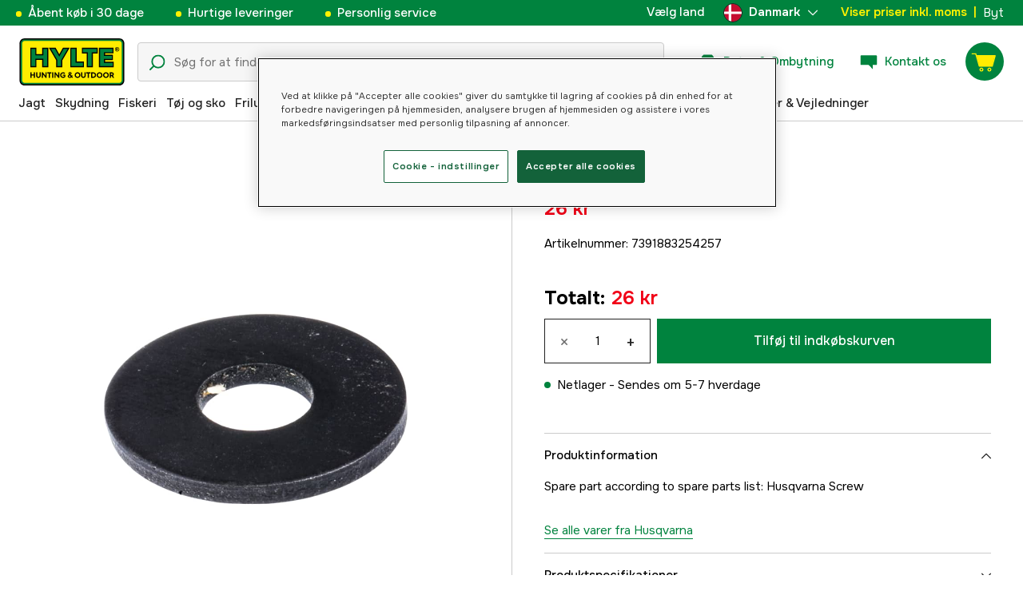

--- FILE ---
content_type: text/html; charset=utf-8
request_url: https://www.hylte.dk/husqvarna-screw-32613815
body_size: 50198
content:
<!doctype html><html lang="da"><head><meta charset="utf-8"/><meta name="viewport" content="width=device-width,initial-scale=1,shrink-to-fit=no"/><meta name="msapplication-TileColor" content="#006339"/><meta name="theme-color" content="#00833E"/><link rel="manifest" href="/manifest.json"/><link rel="shortcut icon" href="/favicon.ico"/><link rel="apple-touch-icon" sizes="180x180" href="/apple-touch-icon.png"/><link rel="icon" type="image/png" sizes="32x32" href="/favicon-32x32.png"/><link rel="icon" type="image/png" sizes="16x16" href="/favicon-16x16.png"/><link rel="mask-icon" href="/safari-pinned-tab.svg" color="#006339"/><link rel="preload" href="/static/media/Onest.5a66f0847a2a54abca94.woff2" as="font" crossorigin/><link href="/static/js/3741.5cb86123.js" rel="preload" as="script" /><link href="/static/js/main.f6b5b076.js" rel="preload" as="script" /><link href="/static/js/5326.40c7d407.chunk.js" rel="preload" as="script" /><link href="/static/js/4552.e8ffc6af.chunk.js" rel="preload" as="script" /><link href="/static/js/3734.74d0a5f8.chunk.js" rel="preload" as="script" /><link href="/static/js/Navbar.56752986.chunk.js" rel="preload" as="script" /><link href="/static/js/Denmark.83ebb8a5.chunk.js" rel="preload" as="script" /><link href="/static/js/Sweden.c9040961.chunk.js" rel="preload" as="script" /><link href="/static/js/Finland.6dc42a49.chunk.js" rel="preload" as="script" /><link href="/static/js/Norway.1500b0b5.chunk.js" rel="preload" as="script" /><link href="/static/js/Germany.b11ed3fd.chunk.js" rel="preload" as="script" /><link href="/static/js/7461.37380568.chunk.js" rel="preload" as="script" /><link href="/static/js/ProductPage.7ab7780d.chunk.js" rel="preload" as="script" /><link href="https://cdnjs.cloudflare.com/polyfill/v3/polyfill.min.js?features=Array.from%2CArray.prototype.find%2CArray.prototype.findIndex%2CArray.prototype.includes%2CArray.prototype.values%2CIntersectionObserver%2CNodeList.prototype.forEach%2CObject.entries%2CObject.values%2CWeakSet%2CNumber.EPSILON%2CArray.prototype.%40%40iterator%2Cfetch%2CEvent%2Cdefault" rel="preload" as="script" crossorigin="anonymous" /><link href="/static/js/da_dk-json.a90f49f8.chunk.js" rel="preload" as="script" /><link href="https://kkcom9l8qc-dsn.algolia.net" rel="preconnect" /><title data-rh="true">Husqvarna Husqvarna Screw 5039881-01 - Husqvarna - Hylte Hunting &amp; Outdoor</title><meta data-rh="true" name="description" content="Husqvarna reservdel enligt reservdelskatalog: Skruv"/><meta data-rh="true" property="og:type" content="product"/><meta data-rh="true" property="og:title" content="Husqvarna Husqvarna Screw 5039881-01"/><meta data-rh="true" property="og:description" content="Husqvarna reservdel enligt reservdelskatalog: Skruv"/><meta data-rh="true" property="og:image" content="https://cdn.hylte-lantman.com/83f094db-5ecd-4b9a-aecb-572e14ee6bde"/><meta data-rh="true" property="og:url" content="https://www.hylte.dk/husqvarna-screw-32613815"/><meta data-rh="true" property="og:locale" content="da_DK"/><meta data-rh="true" property="og:price:amount" content="26.00"/><meta data-rh="true" property="og:price:currency" content="DKK"/><meta data-rh="true" property="product:brand" content="Husqvarna"/><meta data-rh="true" property="product:availability" content="in_stock"/><meta data-rh="true" property="product:condition" content="new"/><meta data-rh="true" property="product:locale" content="da_DK"/><meta data-rh="true" property="product:price:amount" content="26.00"/><meta data-rh="true" property="product:price:currency" content="DKK"/><link data-rh="true" rel="canonical" href="https://www.hylte.dk/husqvarna-screw-32613815"/><link data-rh="true" rel="alternate" href="https://www.hylte.dk/husqvarna-screw-32613815" hrefLang="da"/><link data-rh="true" rel="alternate" href="https://www.hylte-lantman.com/skruv-32613815" hrefLang="sv"/><link data-rh="true" rel="alternate" href="https://www.hylte.fi/ruuvi-32613815" hrefLang="fi"/><link data-rh="true" rel="alternate" href="https://www.hylte.no/husqvarna-screw-32613815" hrefLang="nb"/><link data-rh="true" rel="alternate" href="https://www.hylte.de/husqvarna-screw-32613815" hrefLang="de"/><script data-rh="true" type="application/ld+json">{
  "@context": "http://schema.org",
  "@graph": [
    {
      "@type": "Product",
      "name": "Husqvarna Husqvarna Screw 5039881-01",
      "image": [
        "https://cdn.hylte-lantman.com/83f094db-5ecd-4b9a-aecb-572e14ee6bde?m=pad&f=jpg"
      ],
      "description": "Husqvarna reservdel enligt reservdelskatalog: Skruv",
      "sku": "1000183399",
      "productID": "7391883254257",
      "gtin13": "7391883254257",
      "mpn": "5039881-01",
      "brand": {
        "@type": "Brand",
        "name": "Husqvarna"
      },
      "offers": {
        "@type": "Offer",
        "url": "https://www.hylte.dk/husqvarna-screw-32613815",
        "priceCurrency": "DKK",
        "price": "26.00",
        "priceSpecification": {
          "@type": "UnitPriceSpecification",
          "price": "26.00",
          "priceCurrency": "DKK"
        },
        "itemCondition": "http://schema.org/NewCondition",
        "availability": "http://schema.org/InStock",
        "seller": {
          "@type": "Organization",
          "name": "Hylte Hunting & Outdoor"
        },
        "shippingDetails": {
          "@type": "OfferShippingDetails",
          "shippingRate": {
            "@type": "MonetaryAmount",
            "value": "52",
            "currency": "DKK"
          },
          "shippingDestination": [
            {
              "@type": "DefinedRegion",
              "addressCountry": "DK"
            }
          ]
        }
      }
    }
  ]
}</script><script data-rh="true" type="application/ld+json">{
  "@context": "http://schema.org",
  "@type": "BreadcrumbList",
  "itemListElement": [
    {
      "@type": "ListItem",
      "position": 1,
      "name": "Husqvarna Husqvarna Screw 5039881-01"
    }
  ]
}</script><link data-chunk="main" rel="preload" as="style" href="/static/css/main.b45ad7a5.css">
<link data-chunk="main" rel="preload" as="script" href="/static/js/3741.5cb86123.js">
<link data-chunk="main" rel="preload" as="script" href="/static/js/main.f6b5b076.js">
<link data-chunk="Navbar" rel="preload" as="script" href="/static/js/5326.40c7d407.chunk.js">
<link data-chunk="Navbar" rel="preload" as="script" href="/static/js/4552.e8ffc6af.chunk.js">
<link data-chunk="Navbar" rel="preload" as="script" href="/static/js/3734.74d0a5f8.chunk.js">
<link data-chunk="Navbar" rel="preload" as="script" href="/static/js/Navbar.56752986.chunk.js">
<link data-chunk="Denmark" rel="preload" as="script" href="/static/js/Denmark.83ebb8a5.chunk.js">
<link data-chunk="Sweden" rel="preload" as="script" href="/static/js/Sweden.c9040961.chunk.js">
<link data-chunk="Finland" rel="preload" as="script" href="/static/js/Finland.6dc42a49.chunk.js">
<link data-chunk="Norway" rel="preload" as="script" href="/static/js/Norway.1500b0b5.chunk.js">
<link data-chunk="Germany" rel="preload" as="script" href="/static/js/Germany.b11ed3fd.chunk.js">
<link data-chunk="ProductPage" rel="preload" as="script" href="/static/js/7461.37380568.chunk.js">
<link data-chunk="ProductPage" rel="preload" as="script" href="/static/js/ProductPage.7ab7780d.chunk.js"><style type="text/css" data-chunk="main">
/*! sanitize.css v8.0.0 | CC0 License | github.com/csstools/sanitize.css */*,:after,:before{background-repeat:no-repeat;box-sizing:border-box}:after,:before{text-decoration:inherit;vertical-align:inherit}html{-ms-text-size-adjust:100%;-webkit-text-size-adjust:100%;cursor:default;line-height:1.15;-moz-tab-size:4;-o-tab-size:4;tab-size:4;word-break:break-word}body{margin:0}h1{font-size:2em;margin:.67em 0}hr{height:0;overflow:visible}main{display:block}nav ol,nav ul{list-style:none}pre{font-size:1em}a{background-color:transparent}abbr[title]{text-decoration:underline;-webkit-text-decoration:underline dotted;text-decoration:underline dotted}b,strong{font-weight:bolder}code,kbd,samp{font-size:1em}small{font-size:80%}audio,canvas,iframe,img,svg,video{vertical-align:middle}audio,video{display:inline-block}audio:not([controls]){display:none;height:0}img{border-style:none}svg:not([fill]){fill:currentColor}svg:not(:root){overflow:hidden}table{border-collapse:collapse}button,input,select,textarea{font-family:inherit;font-size:inherit;line-height:inherit}button,input,select{margin:0}button{overflow:visible;text-transform:none}[type=button],[type=reset],[type=submit],button{-webkit-appearance:button}fieldset{padding:.35em .75em .625em}input{overflow:visible}legend{color:inherit;display:table;max-width:100%;white-space:normal}progress{display:inline-block;vertical-align:baseline}select{text-transform:none}textarea{margin:0;overflow:auto;resize:vertical}[type=checkbox],[type=radio]{padding:0}[type=search]{-webkit-appearance:textfield;outline-offset:-2px}::-webkit-inner-spin-button,::-webkit-outer-spin-button{height:auto}::-webkit-input-placeholder{color:inherit;opacity:.54}::-webkit-search-decoration{-webkit-appearance:none}::-webkit-file-upload-button{-webkit-appearance:button;font:inherit}::-moz-focus-inner{border-style:none;padding:0}:-moz-focusring{outline:1px dotted ButtonText}:-moz-ui-invalid{box-shadow:none}details,dialog{display:block}dialog{background-color:#fff;border:solid;color:#000;height:-moz-fit-content;height:fit-content;left:0;margin:auto;padding:1em;position:absolute;right:0;width:-moz-fit-content;width:fit-content}dialog:not([open]){display:none}summary{display:list-item}canvas{display:inline-block}template{display:none}[tabindex],a,area,button,input,label,select,summary,textarea{touch-action:manipulation}[hidden]{display:none}[aria-busy=true]{cursor:progress}[aria-controls]{cursor:pointer}[aria-disabled=true],[disabled]{cursor:not-allowed}[aria-hidden=false][hidden]:not(:focus){clip:rect(0,0,0,0);display:inherit;position:absolute}
/*# sourceMappingURL=main.b45ad7a5.css.map*/
</style><style type="text/css"></style><script>window.__EMOTION_IDS__=[];</script><script>window.__SERVER_RENDER_BREAKPOINT__={"breakpointLabel":"xl","breakpointIndex":4};</script><script>window.__APPLICATION_LOCALE_KEY__="da_dk";</script><script>window.__INITIAL_PROMISES_CONTEXT__={"promises":{},"responses":{}};</script><script>window.isMobile=false;</script></head><body><div id="root"><style data-emotion="css-global hugcbc">@font-face{font-family:Onest;font-style:normal;font-weight:100 900;src:url('/static/media/Onest.5a66f0847a2a54abca94.woff2') format('woff2');font-display:swap;}*,*::before,*::after{box-sizing:border-box;}input:focus{outline:none;}::-ms-clear{display:none;}button{padding:0;border:none;font:inherit;color:inherit;background-color:transparent;cursor:pointer;outline:none;-webkit-tap-highlight-color:rgba(0, 0, 0, 0);}button:active,button:focus{outline:0;}a{color:inherit;-webkit-text-decoration:none;text-decoration:none;}p,h1,h2,h3,h4,h5,h6{margin:0;}ul{list-style-type:none;margin:0;padding:0;}html{height:100%;font-family:'Onest';}body{min-height:100%;padding:0;margin:0;font-size:15px;line-height:1.571428571;font-weight:400;-webkit-font-smoothing:antialiased;-moz-osx-font-smoothing:grayscale;overflow-x:hidden;}body.prevent-scroll{overflow:hidden;}@supports (-webkit-overflow-scrolling: touch){body.prevent-scroll{position:fixed;width:100%;}}#root{height:100%;}#ot-sdk-btn-floating.ot-floating-button:hover::before{-webkit-transform:translate(-4em, -50%) scale(1)!important;-moz-transform:translate(-4em, -50%) scale(1)!important;-ms-transform:translate(-4em, -50%) scale(1)!important;transform:translate(-4em, -50%) scale(1)!important;}#ot-sdk-btn-floating.ot-floating-button::before{border:5px solid transparent!important;border-right-width:0px!important;border-left-color:#333!important;}#ot-sdk-btn-floating.ot-floating-button:hover::after{-webkit-transform:translate(-15.9em,-50%) scale(1)!important;-moz-transform:translate(-15.9em,-50%) scale(1)!important;-ms-transform:translate(-15.9em,-50%) scale(1)!important;transform:translate(-15.9em,-50%) scale(1)!important;}#ot-sdk-btn-floating.ot-floating-button{-webkit-animation:customFloatingBtnIntro 800ms ease 0ms 1 forwards!important;animation:customFloatingBtnIntro 800ms ease 0ms 1 forwards!important;}@-webkit-keyframes customFloatingBtnIntro{0%{opacity:0;right:-75px;}100%{opacity:1;right:1%;}}@keyframes customFloatingBtnIntro{0%{opacity:0;right:-75px;}100%{opacity:1;right:1%;}}.theme-dogger{--color-brand-dogger-red:#CD171B;--color-brand-duab-red:#E32321;--color-brand-hylte-green:#00833E;--color-brand-hylte-yellow:#FFF200;--color-brand-mk-orange:#FA6000;--color-brand-mk-orange-light:#FB701A;--color-brand-mk-green:#00BA2C;--color-brand-mk-green-light:#33C856;--color-base-black:#000000;--color-base-transparent:transparent;--color-base-white:#FFFFFF;--color-image-placeholder:#EFEFEF;--color-base-black-0:rgba(0, 0, 0, 0);--color-base-black-25:rgba(0, 0, 0, 0.25);--color-base-black-50:rgba(0, 0, 0, 0.50);--color-base-black-75:rgba(0, 0, 0, 0.75);--color-base-white-0:rgba(255, 255, 255, 0);--color-base-white-25:rgba(255, 255, 255, 0.25);--color-base-white-50:rgba(255, 255, 255, 0.50);--color-base-white-75:rgba(255, 255, 255, 0.75);--color-grey-100:#EFEFEF;--color-grey-200:#D0D0D0;--color-grey-300:#767676;--color-grey-400:#444444;--color-grey-500:#4D4D4D;--color-grey-600:#222222;--color-grey-700:#F6F6F6;--col-status-neutral:#F8F1DA;--col-status-success:#DAF8E6;--col-status-error:#F8DADA;--col-status-invalid:#F6F6F6;--col-border:#EDEDED;--col-border-secondary:#000000;--theme:dogger;--col-ui-primary:var(--color-base-black);--col-ui-primary-inv:var(--color-base-white);--col-ui-secondary:var(--color-grey-400);--col-ui-tertiary:var(--color-grey-300);--col-brand-primary:var(--color-brand-dogger-red);--col-brand-secondary:var(--color-grey-100);--col-brand-on-primary:var(--color-base-white);--col-brand-on-secondary:var(--color-base-black);--col-text-shadow:var(--color-base-white-25);--col-background:var(--color-base-white);--col-background-transparent:var(--color-base-white-0);--col-surface:var(--color-grey-700);--col-ui-border:var(--color-grey-200);--col-cta-fill-primary:var(--color-brand-dogger-red);}.theme-duab{--color-brand-dogger-red:#CD171B;--color-brand-duab-red:#E32321;--color-brand-hylte-green:#00833E;--color-brand-hylte-yellow:#FFF200;--color-brand-mk-orange:#FA6000;--color-brand-mk-orange-light:#FB701A;--color-brand-mk-green:#00BA2C;--color-brand-mk-green-light:#33C856;--color-base-black:#000000;--color-base-transparent:transparent;--color-base-white:#FFFFFF;--color-image-placeholder:#EFEFEF;--color-base-black-0:rgba(0, 0, 0, 0);--color-base-black-25:rgba(0, 0, 0, 0.25);--color-base-black-50:rgba(0, 0, 0, 0.50);--color-base-black-75:rgba(0, 0, 0, 0.75);--color-base-white-0:rgba(255, 255, 255, 0);--color-base-white-25:rgba(255, 255, 255, 0.25);--color-base-white-50:rgba(255, 255, 255, 0.50);--color-base-white-75:rgba(255, 255, 255, 0.75);--color-grey-100:#EFEFEF;--color-grey-200:#D0D0D0;--color-grey-300:#767676;--color-grey-400:#444444;--color-grey-500:#4D4D4D;--color-grey-600:#222222;--color-grey-700:#F6F6F6;--col-status-neutral:#F8F1DA;--col-status-success:#DAF8E6;--col-status-error:#F8DADA;--col-status-invalid:#F6F6F6;--col-border:#EDEDED;--col-border-secondary:#000000;--theme:duab;--col-ui-primary:var(--color-base-black);--col-ui-primary-inv:var(--color-base-white);--col-ui-secondary:var(--color-grey-400);--col-ui-tertiary:var(--color-grey-300);--col-brand-primary:var(--color-brand-duab-red);--col-brand-secondary:var(--color-grey-100);--col-brand-on-primary:var(--color-base-white);--col-brand-on-secondary:var(--color-base-black);--col-text-shadow:var(--color-base-white-25);--col-background:var(--color-base-white);--col-background-transparent:var(--color-base-white-0);--col-surface:var(--color-grey-700);--col-ui-border:var(--color-grey-200);--col-cta-fill-primary:var(--color-brand-duab-red);}.theme-hylte{--color-brand-dogger-red:#CD171B;--color-brand-duab-red:#E32321;--color-brand-hylte-green:#00833E;--color-brand-hylte-yellow:#FFF200;--color-brand-mk-orange:#FA6000;--color-brand-mk-orange-light:#FB701A;--color-brand-mk-green:#00BA2C;--color-brand-mk-green-light:#33C856;--color-base-black:#000000;--color-base-transparent:transparent;--color-base-white:#FFFFFF;--color-image-placeholder:#EFEFEF;--color-base-black-0:rgba(0, 0, 0, 0);--color-base-black-25:rgba(0, 0, 0, 0.25);--color-base-black-50:rgba(0, 0, 0, 0.50);--color-base-black-75:rgba(0, 0, 0, 0.75);--color-base-white-0:rgba(255, 255, 255, 0);--color-base-white-25:rgba(255, 255, 255, 0.25);--color-base-white-50:rgba(255, 255, 255, 0.50);--color-base-white-75:rgba(255, 255, 255, 0.75);--color-grey-100:#EFEFEF;--color-grey-200:#D0D0D0;--color-grey-300:#767676;--color-grey-400:#444444;--color-grey-500:#4D4D4D;--color-grey-600:#222222;--color-grey-700:#F6F6F6;--col-status-neutral:#F8F1DA;--col-status-success:#DAF8E6;--col-status-error:#F8DADA;--col-status-invalid:#F6F6F6;--col-border:#EDEDED;--col-border-secondary:#000000;--theme:hylte;--col-ui-primary:var(--color-base-black);--col-ui-primary-inv:var(--color-base-white);--col-ui-secondary:var(--color-grey-400);--col-ui-tertiary:var(--color-grey-300);--col-brand-primary:var(--color-brand-hylte-green);--col-brand-secondary:var(--color-brand-hylte-yellow);--col-brand-on-primary:var(--color-brand-hylte-yellow);--col-brand-on-secondary:var(--color-brand-hylte-green);--col-text-shadow:var(--color-base-white-25);--col-background:var(--color-base-white);--col-background-transparent:var(--color-base-white-0);--col-surface:var(--color-grey-700);--col-ui-border:var(--color-grey-200);--col-cta-fill-primary:var(--color-brand-hylte-green);}.theme-maskinklippet{--color-brand-dogger-red:#CD171B;--color-brand-duab-red:#E32321;--color-brand-hylte-green:#00833E;--color-brand-hylte-yellow:#FFF200;--color-brand-mk-orange:#FA6000;--color-brand-mk-orange-light:#FB701A;--color-brand-mk-green:#00BA2C;--color-brand-mk-green-light:#33C856;--color-base-black:#000000;--color-base-transparent:transparent;--color-base-white:#FFFFFF;--color-image-placeholder:#EFEFEF;--color-base-black-0:rgba(0, 0, 0, 0);--color-base-black-25:rgba(0, 0, 0, 0.25);--color-base-black-50:rgba(0, 0, 0, 0.50);--color-base-black-75:rgba(0, 0, 0, 0.75);--color-base-white-0:rgba(255, 255, 255, 0);--color-base-white-25:rgba(255, 255, 255, 0.25);--color-base-white-50:rgba(255, 255, 255, 0.50);--color-base-white-75:rgba(255, 255, 255, 0.75);--color-grey-100:#EFEFEF;--color-grey-200:#D0D0D0;--color-grey-300:#767676;--color-grey-400:#444444;--color-grey-500:#4D4D4D;--color-grey-600:#222222;--color-grey-700:#F6F6F6;--col-status-neutral:#F8F1DA;--col-status-success:#DAF8E6;--col-status-error:#F8DADA;--col-status-invalid:#F6F6F6;--col-border:#EDEDED;--col-border-secondary:#000000;--theme:maskinklippet;--col-ui-primary:var(--color-base-black);--col-ui-primary-inv:var(--color-base-white);--col-ui-secondary:var(--color-grey-400);--col-ui-tertiary:var(--color-grey-300);--col-brand-primary:var(--color-brand-mk-orange);--col-brand-secondary:var(--color-brand-mk-green);--col-brand-on-primary:var(--color-base-black);--col-brand-on-secondary:var(--color-brand-mk-green);--col-text-shadow:var(--color-base-white-25);--col-background:var(--color-base-white);--col-background-transparent:var(--color-base-white-0);--col-surface:var(--color-grey-700);--col-ui-border:var(--color-grey-200);--col-cta-fill-primary:var(--color-brand-mk-orange);}.theme-frishop{--color-brand-dogger-red:#CD171B;--color-brand-duab-red:#E32321;--color-brand-hylte-green:#00833E;--color-brand-hylte-yellow:#FFF200;--color-brand-mk-orange:#FA6000;--color-brand-mk-orange-light:#FB701A;--color-brand-mk-green:#00BA2C;--color-brand-mk-green-light:#33C856;--color-base-black:#000000;--color-base-transparent:transparent;--color-base-white:#FFFFFF;--color-image-placeholder:#EFEFEF;--color-base-black-0:rgba(0, 0, 0, 0);--color-base-black-25:rgba(0, 0, 0, 0.25);--color-base-black-50:rgba(0, 0, 0, 0.50);--color-base-black-75:rgba(0, 0, 0, 0.75);--color-base-white-0:rgba(255, 255, 255, 0);--color-base-white-25:rgba(255, 255, 255, 0.25);--color-base-white-50:rgba(255, 255, 255, 0.50);--color-base-white-75:rgba(255, 255, 255, 0.75);--color-grey-100:#EFEFEF;--color-grey-200:#D0D0D0;--color-grey-300:#767676;--color-grey-400:#444444;--color-grey-500:#4D4D4D;--color-grey-600:#222222;--color-grey-700:#F6F6F6;--col-status-neutral:#F8F1DA;--col-status-success:#DAF8E6;--col-status-error:#F8DADA;--col-status-invalid:#F6F6F6;--col-border:#EDEDED;--col-border-secondary:#000000;--theme:frishop;--col-ui-primary:var(--color-base-black);--col-ui-primary-inv:var(--color-base-white);--col-ui-secondary:var(--color-grey-400);--col-ui-tertiary:var(--color-grey-300);--col-brand-primary:var(--color-brand-mk-orange);--col-brand-secondary:var(--color-brand-mk-green);--col-brand-on-primary:var(--color-base-black);--col-brand-on-secondary:var(--color-brand-mk-green);--col-text-shadow:var(--color-base-white-25);--col-background:var(--color-base-white);--col-background-transparent:var(--color-base-white-0);--col-surface:var(--color-grey-700);--col-ui-border:var(--color-grey-200);--col-cta-fill-primary:var(--color-brand-mk-green);}:root{--color-brand-dogger-red:#CD171B;--color-brand-duab-red:#E32321;--color-brand-hylte-green:#00833E;--color-brand-hylte-yellow:#FFF200;--color-brand-mk-orange:#FA6000;--color-brand-mk-orange-light:#FB701A;--color-brand-mk-green:#00BA2C;--color-brand-mk-green-light:#33C856;--color-base-black:#000000;--color-base-transparent:transparent;--color-base-white:#FFFFFF;--color-image-placeholder:#EFEFEF;--color-base-black-0:rgba(0, 0, 0, 0);--color-base-black-25:rgba(0, 0, 0, 0.25);--color-base-black-50:rgba(0, 0, 0, 0.50);--color-base-black-75:rgba(0, 0, 0, 0.75);--color-base-white-0:rgba(255, 255, 255, 0);--color-base-white-25:rgba(255, 255, 255, 0.25);--color-base-white-50:rgba(255, 255, 255, 0.50);--color-base-white-75:rgba(255, 255, 255, 0.75);--color-grey-100:#EFEFEF;--color-grey-200:#D0D0D0;--color-grey-300:#767676;--color-grey-400:#444444;--color-grey-500:#4D4D4D;--color-grey-600:#222222;--color-grey-700:#F6F6F6;--col-status-neutral:#F8F1DA;--col-status-success:#DAF8E6;--col-status-error:#F8DADA;--col-status-invalid:#F6F6F6;--col-border:#EDEDED;--col-border-secondary:#000000;--theme:hylte;--col-ui-primary:var(--color-base-black);--col-ui-primary-inv:var(--color-base-white);--col-ui-secondary:var(--color-grey-400);--col-ui-tertiary:var(--color-grey-300);--col-brand-primary:var(--color-brand-hylte-green);--col-brand-secondary:var(--color-brand-hylte-yellow);--col-brand-on-primary:var(--color-brand-hylte-yellow);--col-brand-on-secondary:var(--color-brand-hylte-green);--col-text-shadow:var(--color-base-white-25);--col-background:var(--color-base-white);--col-background-transparent:var(--color-base-white-0);--col-surface:var(--color-grey-700);--col-ui-border:var(--color-grey-200);--col-cta-fill-primary:var(--color-brand-hylte-green);}</style><style data-emotion="css 1imywlt">.css-1imywlt{width:100%;min-height:100vh;position:relative;background-color:#F1F1F1;}</style><div class="spare_parts css-1imywlt"><style data-emotion="css k9nlfz">.css-k9nlfz{display:-webkit-box;display:-webkit-flex;display:-ms-flexbox;display:flex;position:relative;-webkit-align-items:center;-webkit-box-align:center;-ms-flex-align:center;align-items:center;z-index:12;padding:8px 0;background-color:#00833E;-webkit-box-pack:left;-ms-flex-pack:left;-webkit-justify-content:left;justify-content:left;}@media (max-width: 1199px){.css-k9nlfz{-webkit-box-pack:center;-ms-flex-pack:center;-webkit-justify-content:center;justify-content:center;}}@media (min-width: 768px){.css-k9nlfz{padding:5px 0;height:32px;}}</style><div id="uspRow" class="css-k9nlfz"><div class="css-1iy7wl9"><style data-emotion="css 3vq6r1">.css-3vq6r1{margin:0 12px;color:#fff200;font-size:10px;line-height:12px;font-weight:500;white-space:nowrap;}@media screen and (min-width: 583px){.css-3vq6r1{color:#ffffff;margin:0 20px;font-size:12px;line-height:1.5;font-size:15px;}.css-3vq6r1:before{content:'';display:inline-block;height:7px;width:7px;background-color:#fff200;border-radius:100%;margin-right:8px;}}</style><span class="css-3vq6r1">Åbent køb i 30 dage</span></div><div class="css-1iy7wl9"><span class="css-3vq6r1">Hurtige leveringer</span></div><div class="css-1iy7wl9"><span class="css-3vq6r1">Personlig service</span></div><div class="css-1iy7wl9"><style data-emotion="css s5k1zy">.css-s5k1zy{display:none;position:absolute;top:4px;right:24px;}@media (min-width: 1200px){.css-s5k1zy{display:-webkit-box;display:-webkit-flex;display:-ms-flexbox;display:flex;}}</style><div class="css-s5k1zy"><style data-emotion="css iyzqra">.css-iyzqra{display:none;margin-right:16px;}@media (min-width: 768px){.css-iyzqra{display:-webkit-box;display:-webkit-flex;display:-ms-flexbox;display:flex;}}</style><div class="css-iyzqra"><style data-emotion="css 3aih8p">.css-3aih8p{margin-right:8px;color:#ffffff;font-weight:500;}</style><div class="css-3aih8p">Vælg land</div><style data-emotion="css 1511nl9">.css-1511nl9{display:none;position:fixed;left:0;right:0;bottom:0;top:0;background-color:rgba(0, 0, 0, 0.6);z-index:1;}.css-1511nl9.is-open{display:inline;}</style><div class="css-1511nl9"></div><style data-emotion="css 19wg8zy">.css-19wg8zy{z-index:2;font-style:normal;position:relative;width:147px;color:#ffffff;margin:-6px 0;}.css-19wg8zy div{height:100%;-webkit-box-pack:center;-ms-flex-pack:center;-webkit-justify-content:center;justify-content:center;}</style><div class="css-19wg8zy"><style data-emotion="css 1c8p2ae">.css-1c8p2ae.is-open{background:#E5E5E5;color:black;font-weight:600;}</style><div class="css-1c8p2ae"><style data-emotion="css c6fhx4">.css-c6fhx4{height:100%;width:100%;display:-webkit-box;display:-webkit-flex;display:-ms-flexbox;display:flex;-webkit-align-items:center;-webkit-box-align:center;-ms-flex-align:center;align-items:center;-webkit-box-pack:center;-ms-flex-pack:center;-webkit-justify-content:center;justify-content:center;padding-left:16px;}.css-c6fhx4 svg.country-icon{border:1px solid #222222;border-radius:100%;position:relative;}.css-c6fhx4 span{font-weight:600;margin-left:8px;}</style><button type="button" aria-label="aria.show_more_of" class="css-c6fhx4"><style data-emotion="css ycx343">.css-ycx343{height:24px;width:24px;}</style><svg class="country-icon css-ycx343" viewBox="0 0 300 300" xmlns="http://www.w3.org/2000/svg"><circle cx="150" cy="150" r="150" fill="#c60c30"></circle><path fill="#fff" d="M122 3c-16 3-30 8-43 15v111H2a152 152 0 0 0 0 42h77v111c13 7 27 12 43 15V171h177a151 151 0 0 0 0-42H122V3z"></path></svg><span>Danmark</span><style data-emotion="css 1225jug">.css-1225jug{margin-left:auto;margin-right:13px;width:12px;height:12px;direction:180;margin-left:auto;margin-right:13px;width:12px;height:12px;direction:180;-webkit-transition:-webkit-transform 0.4s cubic-bezier(0.165, 0.84, 0.44, 1);transition:transform 0.4s cubic-bezier(0.165, 0.84, 0.44, 1);transform-origin:center;-webkit-transform:rotateX(180deg);-moz-transform:rotateX(180deg);-ms-transform:rotateX(180deg);transform:rotateX(180deg);}</style><svg viewBox="0 0 22 12" xmlns="http://www.w3.org/2000/svg" class="css-1225jug"><path fill="#ffffff" stroke="#ffffff" stroke-width="0" fill-rule="evenodd" d="M11.005 0a.997.997 0 0 0-.707.293l-10.005 10a.999.999 0 1 0 1.414 1.414l9.298-9.293 9.288 9.282a.999.999 0 1 0 1.414-1.414L11.712.292A.997.997 0 0 0 11.005 0"></path></svg></button></div><style data-emotion="css mq2g9o">.css-mq2g9o{height:0px;position:absolute;width:100%;-webkit-transition:height 200ms cubic-bezier(0.46, 0.88, 0.7, 0.83);transition:height 200ms cubic-bezier(0.46, 0.88, 0.7, 0.83);border-top:none;overflow:hidden;background:#ffffff;color:#222222;border:none;border-bottom-left-radius:5px;border-bottom-right-radius:5px;}</style><ul class="css-mq2g9o"><style data-emotion="css 1o9x9ax">.css-1o9x9ax{width:100%;height:44px;list-style-type:none;display:-webkit-box;display:-webkit-flex;display:-ms-flexbox;display:flex;-webkit-align-items:center;-webkit-box-align:center;-ms-flex-align:center;align-items:center;padding-left:16px;}color:#4A4A4A .css-1o9x9ax a{display:block;}.css-1o9x9ax svg{margin-right:8px;border:1px solid #222222;border-radius:100%;}.css-1o9x9ax:hover{background:#F6F6F6;}</style><li class="css-1o9x9ax"><style data-emotion="css a3zbdy">.css-a3zbdy{-webkit-flex:1;-ms-flex:1;flex:1;}</style><a href="https://www.hylte-lantman.com/skruv-32613815" target="_self" rel="noopener" class="css-a3zbdy" to="https://www.hylte-lantman.com/skruv-32613815"><svg viewBox="0 0 300 300" xmlns="http://www.w3.org/2000/svg" class="css-ycx343"><circle cx="150" cy="150" r="150" fill="#005293"></circle><path fill="#fecb00" d="M120 3C98 8 77 17 60 30v90H3a148 148 0 0 0 0 60h57v90c17 13 38 23 60 27V180h177a148 148 0 0 0 0-60H120V3z"></path></svg>Sverige</a></li><li class="css-1o9x9ax"><a href="https://www.hylte.fi/ruuvi-32613815" target="_self" rel="noopener" class="css-a3zbdy" to="https://www.hylte.fi/ruuvi-32613815"><svg viewBox="0 0 300 300" xmlns="http://www.w3.org/2000/svg" class="css-ycx343"><circle fill="#FFF" cx="150" cy="150" r="150"></circle><path fill="#003580" d="M122.7 2.5c-32 5.9-60.4 21.9-81.8 44.6v62H5.6C2 122.1 0 135.8 0 150s2 27.9 5.6 40.9h35.3v62c21.4 22.7 49.8 38.7 81.8 44.6V190.9h171.7c3.7-13 5.6-26.7 5.6-40.9s-2-27.9-5.6-40.9H122.7V2.5z"></path></svg>Suomi</a></li><li class="css-1o9x9ax"><a href="https://www.hylte.no/husqvarna-screw-32613815" target="_self" rel="noopener" class="css-a3zbdy" to="https://www.hylte.no/husqvarna-screw-32613815"><svg viewBox="0 0 300 300" xmlns="http://www.w3.org/2000/svg" class="css-ycx343"><circle stroke="null" fill="#EF2B2D" r="150" cy="150" cx="150"></circle><path clip-rule="evenodd" d="m134.73624,299.77823l0,-120.45078l162.09688,0a150.7306,151.3464 0 0 0 -0.2999,-60.22539l-161.79697,0l0,-118.94514a149.00617,149.61492 0 0 0 -59.98034,19.39258l0,99.55257l-71.82646,0a150.59564,151.2109 0 0 0 -0.2999,60.22539l72.12636,0l0,101.04315a149.00617,149.61492 0 0 0 59.98034,19.40763z" fill-rule="evenodd" fill="#fff"></path><path d="m119.74116,297.51978l0,-132.19473l179.19127,0a157.7483,158.39277 0 0 0 0,-30.71495l-179.19127,0l0,-132.19473a145.97716,146.57354 0 0 0 -29.99017,9.39516l0,122.79957l-89.22076,0a157.97323,158.61862 0 0 0 0,30.71495l89.22076,0l0,122.73934a146.12711,146.72411 0 0 0 29.99017,9.47044l0,-0.01506z" fill="#002868"></path></svg>Norge</a></li><li class="css-1o9x9ax"><a href="https://www.hylte.de/husqvarna-screw-32613815" target="_self" rel="noopener" class="css-a3zbdy" to="https://www.hylte.de/husqvarna-screw-32613815"><svg viewBox="0 0 22 22" xmlns="http://www.w3.org/2000/svg" class="css-ycx343"><clipPath id="a"><path d="M11 0c6.1 0 11 4.9 11 11s-4.9 11-11 11S0 17.1 0 11 4.9 0 11 0z" overflow="visible"></path></clipPath><g clip-path="url(#a)"><path fill="#CB2B1D" d="M0 7.5h22v7H0z"></path><path fill="#F6CF46" d="M0 14.5h22V22H0z"></path><path fill="#000000" d="M0 0h22v7.5H0z"></path></g><path fill="none" stroke="#4A4A4A" d="M11 .5C16.8.5 21.5 5.2 21.5 11S16.8 21.5 11 21.5.5 16.8.5 11 5.2.5 11 .5z"></path></svg>DE</a></li></ul></div></div><style data-emotion="css 1h81h44">.css-1h81h44{display:-webkit-box;display:-webkit-flex;display:-ms-flexbox;display:flex;}.css-1h81h44.disabled:hover>div{opacity:1;}.css-1h81h44.disabled>button{pointer-events:none;}</style><div id="vatBox" class="css-1h81h44"><style data-emotion="css 1qyuydv">.css-1qyuydv{color:#fff200;font-weight:600;}</style><p class="css-1qyuydv">Viser priser inkl. moms</p><style data-emotion="css 6ltjud">.css-6ltjud{margin-left:8px;margin-right:8px;margin-left:8px;margin-right:8px;color:#fff200;font-weight:600;}</style><p class="css-6ltjud">|</p><style data-emotion="css 1plelnr">.css-1plelnr{line-height:20px;color:#ffffff;}.css-1plelnr:hover{cursor:pointer;}</style><button class="css-1plelnr">Byt</button><style data-emotion="css pvlcsp">.css-pvlcsp{display:block;position:absolute;pointer-events:none;opacity:0;left:-90px;top:30px;padding:12px;border-radius:4px;color:#222222;border:1px solid #4A4A4A;background-color:#ffffff;-webkit-transition:opacity 300ms cubic-bezier(0.165, 0.84, 0.44, 1);transition:opacity 300ms cubic-bezier(0.165, 0.84, 0.44, 1);min-width:220px;z-index:1;}.css-pvlcsp:after{content:'';display:block;position:absolute;top:-20px;margin-left:-10px;left:66%;border:10px solid #4A4A4A;width:0;height:0;border-top-color:transparent;border-right-color:transparent;border-left-color:transparent;}</style><div class="css-pvlcsp"><span>Vælg brugernavn til venstre</span></div></div></div></div></div><style data-emotion="css 1qeioxt">.css-1qeioxt{height:120px;z-index:11;--width:100vw;top:0;width:100%;position:-webkit-sticky;position:sticky;pointer-events:none;}@media (min-width: 1024px){.css-1qeioxt{pointer-events:initial;}}@media all and (-ms-high-contrast: none){.css-1qeioxt{position:relative;left:0;right:0;}.css-1qeioxt.is-sticky{position:fixed;}.css-1qeioxt.is-sticky+*{margin-top:105px;}}.css-1qeioxt::after{content:'';position:absolute;top:0;left:50%;width:100%;height:100vh;background:rgba(0, 0, 0, 0.5);-webkit-transform:translateX(-50%);-moz-transform:translateX(-50%);-ms-transform:translateX(-50%);transform:translateX(-50%);z-index:-1;pointer-events:none;opacity:0;-webkit-transition:opacity 200ms ease-in-out;transition:opacity 200ms ease-in-out;}@media (hover: hover),(-ms-high-contrast: none){[data-prevent-scroll] .css-1qeioxt::after{width:var(--width);}}.css-1qeioxt[class$='is-open']::after{pointer-events:initial;opacity:1;}</style><header class="css-1qeioxt"><style data-emotion="css szqs1v">.css-szqs1v{width:100%;background:#ffffff;position:relative;z-index:12;}</style><div id="desktopNavbar" class="css-szqs1v"><style data-emotion="css 1ios9an">.css-1ios9an{padding:16px 24px 0;-webkit-align-items:center;-webkit-box-align:center;-ms-flex-align:center;align-items:center;background:#ffffff;margin-left:auto;margin-right:auto;position:relative;max-width:1680px;display:-webkit-box;display:-webkit-flex;display:-ms-flexbox;display:flex;}</style><div class="css-1ios9an"><style data-emotion="css 1hgsllu">.css-1hgsllu{display:-webkit-box;display:-webkit-flex;display:-ms-flexbox;display:flex;-webkit-flex-direction:column;-ms-flex-direction:column;flex-direction:column;}</style><div class="css-1hgsllu"><style data-emotion="css 1ntrk7j">.css-1ntrk7j{border:none;position:relative;width:132px;margin-right:16px;}.css-1ntrk7j:after{content:'';display:block;position:relative;height:0;width:100%;margin-top:44.44%;}.css-1ntrk7j svg{position:absolute;top:0;left:0;width:100%;height:100%;}</style><a class="css-1ntrk7j" href="/"><style data-emotion="css 1mjkjzx">.css-1mjkjzx{height:115px;width:257px;}</style><svg viewBox="0 0 364.74 163.18" locale="da_DK" xmlns="http://www.w3.org/2000/svg" class="css-1mjkjzx"><title>Hylte Hunting &amp; Outdoor</title><path d="M364.74 145.87c0 9.52-7.79 17.31-17.31 17.31H17.31C7.79 163.18 0 155.39 0 145.87V17.31C0 7.79 7.79 0 17.31 0h330.12c9.52 0 17.31 7.79 17.31 17.31v128.56z"></path><path d="M17.31 158.93c-3.47 0-6.74-1.36-9.22-3.84-2.48-2.48-3.84-5.75-3.84-9.22V17.31c0-3.47 1.36-6.74 3.84-9.22 2.48-2.48 5.75-3.84 9.22-3.84h330.12c3.47 0 6.74 1.36 9.22 3.84 2.48 2.48 3.84 5.75 3.84 9.22v128.56c0 3.47-1.36 6.74-3.84 9.22-2.48 2.48-5.75 3.84-9.22 3.84H17.31z" fill="#00833E"></path><path d="M347.43 154c2.15 0 4.19-.85 5.74-2.4 1.55-1.55 2.4-3.58 2.4-5.74V17.31c0-2.15-.85-4.19-2.4-5.74-1.55-1.55-3.58-2.4-5.74-2.4H17.32c-2.15 0-4.19.85-5.74 2.4-1.55 1.55-2.4 3.58-2.4 5.74v128.56c0 2.15.85 4.19 2.4 5.74 1.55 1.55 3.58 2.4 5.74 2.4h330.11z" fill="#ffed00"></path><path d="M347.2 37.96c0 1.34-.33 2.59-1.01 3.75a7.426 7.426 0 01-2.74 2.74c-1.16.67-2.41 1-3.75 1-1.34 0-2.58-.33-3.74-1a7.452 7.452 0 01-2.75-2.74 7.377 7.377 0 01-1.01-3.75c0-1.34.34-2.58 1.01-3.75a7.405 7.405 0 012.75-2.75c1.16-.67 2.41-1 3.74-1 1.34 0 2.59.33 3.75 1 1.16.67 2.07 1.58 2.74 2.75a7.28 7.28 0 011.01 3.75zm-1.45 0c0-1.67-.59-3.09-1.77-4.28-1.18-1.18-2.61-1.77-4.28-1.77-1.67 0-3.1.59-4.28 1.77-1.18 1.18-1.77 2.61-1.77 4.28 0 1.67.59 3.09 1.77 4.28 1.18 1.18 2.61 1.77 4.28 1.77 1.67 0 3.09-.59 4.28-1.77 1.18-1.19 1.77-2.61 1.77-4.28zm-9.45-4.01h3.58c1.02 0 1.75.2 2.21.61.45.41.68.96.68 1.64 0 .54-.17 1-.52 1.39-.35.39-.89.68-1.64.85.31.12.53.24.68.37.2.18.42.45.64.82.01.03.45.8 1.3 2.32h-2.36c-.77-1.53-1.28-2.44-1.54-2.74-.26-.3-.52-.45-.79-.45-.06 0-.14.01-.25.03v3.15h-1.99v-7.99zm2 3.4h.86c.58 0 .98-.09 1.22-.28.24-.19.36-.43.36-.72 0-.3-.12-.54-.34-.72-.23-.19-.61-.28-1.15-.28h-.94v2zM100.22 100.31H78.79V74.58H58.83v25.73H37.4V32.46h21.43v22.16h19.96V32.46h21.43v67.85zm48.79 0h-21.25V76.22l-25.58-43.77h23.37l12.83 22.73 12.83-22.73h23.37L149 76.22v24.09zm75.43 0h-47.87V32.46h22.34v48.07h25.53v19.78zm31.03 0h-21.43V52.24h-17.21V32.46h55.49v19.78h-16.85v48.07zm72.51 0h-51.83V32.46h51.1v19.69h-29.67v4.76h27.65v18.32h-27.65v5.67h30.4v19.41z"></path><path d="M82.82 96.28h13.37V36.49H82.82v22.16H54.8V36.49H41.43v59.79H54.8V70.55h28.02v25.73zm48.98 0h13.18V75.13l22.59-38.64h-13.99l-15.19 26.9-15.19-26.9h-13.99l22.59 38.64v21.15zm48.79 0h39.81V84.56h-25.53V36.49h-14.28v59.79zm57.48 0h13.37V48.21h16.85V36.49h-47.43v11.72h17.21v48.07zm42.11 0h43.77V84.92h-30.4V71.19h27.65V60.93h-27.65V48.11h29.67V36.49h-43.03v59.79z" fill="#00833E"></path><g><path d="M37.49 117.8h4.18v7.03h8.2v-7.03h4.18v18.92h-4.18v-8.09h-8.2v8.09h-4.18V117.8zM57.72 117.8h4.18v10.83c0 3.31 1.55 4.59 3.88 4.59 2.31 0 3.86-1.28 3.86-4.59V117.8h4.18v11.27c0 5.35-3.64 7.95-8.04 7.95-4.43 0-8.06-2.61-8.06-7.95V117.8zM77.46 117.8h3.72l9.07 11.75V117.8h4.04v18.92h-3.42l-9.37-12.08v12.08h-4.05V117.8zM101.77 121.6h-5.13v-3.8H111v3.8h-5.05v15.12h-4.18V121.6zM113.44 117.8h4.18v18.92h-4.18V117.8zM121.59 117.8h3.72l9.07 11.75V117.8h4.05v18.92H135l-9.37-12.08v12.08h-4.05V117.8zM151.54 117.5c2.9 0 5.46 1.14 7.33 3.07l-2.82 2.47c-1.14-1.14-2.77-1.74-4.51-1.74-3.37 0-6 2.55-6 5.97s2.63 5.95 6 5.95c1.63 0 3.07-.52 4.13-1.47v-2.55h-4.97v-3.69h8.88v7.66c-1.74 2.31-4.67 3.86-8.04 3.86-5.62 0-10.18-4.1-10.18-9.75s4.56-9.78 10.18-9.78zM185.89 134.35l-2.25 2.88c-1.1-.54-2.17-1.28-3.18-2.23-.79.71-1.62 1.23-2.51 1.56s-1.94.5-3.16.5c-2.42 0-4.24-.68-5.46-2.04-.95-1.05-1.42-2.26-1.42-3.63 0-1.25.37-2.37 1.11-3.36.74-.99 1.85-1.86 3.33-2.59-.66-.79-1.16-1.54-1.5-2.25-.34-.71-.5-1.38-.5-2.02 0-1.18.47-2.17 1.41-2.99.94-.82 2.28-1.23 4.02-1.23 1.68 0 2.99.43 3.94 1.29.94.86 1.42 1.91 1.42 3.14 0 .79-.23 1.53-.7 2.24-.47.71-1.41 1.51-2.84 2.4l2.71 3.57c.32-.57.59-1.3.82-2.21l3.37.77c-.34 1.19-.63 2.07-.88 2.62-.25.55-.51 1.01-.8 1.39.42.39.95.82 1.61 1.28.67.45 1.15.76 1.46.91zm-11.6-6.52c-.86.43-1.5.95-1.92 1.56-.42.61-.64 1.23-.64 1.87 0 .8.26 1.46.79 1.97s1.23.76 2.12.76c.58 0 1.14-.11 1.68-.34s1.13-.61 1.76-1.14l-3.79-4.68zm1.46-4.05l1.01-.77c.74-.57 1.11-1.14 1.11-1.71 0-.48-.18-.88-.54-1.22-.36-.34-.84-.5-1.45-.5-.59 0-1.06.15-1.39.44-.34.3-.5.64-.5 1.03 0 .46.28 1.02.85 1.67l.91 1.06zM201.91 117.5c5.62 0 10.1 4.32 10.1 9.8 0 5.51-4.48 9.8-10.1 9.8-5.59 0-10.1-4.29-10.1-9.8.01-5.48 4.51-9.8 10.1-9.8zm0 15.8c3.31 0 5.92-2.66 5.92-6 0-3.29-2.58-6-5.92-6s-5.92 2.69-5.92 6c.01 3.4 2.59 6 5.92 6zM214.22 117.8h4.18v10.83c0 3.31 1.55 4.59 3.88 4.59 2.31 0 3.86-1.28 3.86-4.59V117.8h4.18v11.27c0 5.35-3.64 7.95-8.04 7.95-4.42 0-8.06-2.61-8.06-7.95V117.8zM237.6 121.6h-5.13v-3.8h14.36v3.8h-5.05v15.12h-4.18V121.6zM249.17 117.8h7.17c6.6 0 10.04 4.02 10.04 9.5 0 5.56-3.42 9.42-10.02 9.42h-7.19V117.8zm6.92 15.12c4.78 0 6.08-2.5 6.08-5.62 0-3.2-1.3-5.7-6.11-5.7h-2.71v11.32h2.74zM278.55 117.5c5.62 0 10.1 4.32 10.1 9.8 0 5.51-4.48 9.8-10.1 9.8-5.59 0-10.1-4.29-10.1-9.8 0-5.48 4.5-9.8 10.1-9.8zm0 15.8c3.31 0 5.92-2.66 5.92-6 0-3.29-2.58-6-5.92-6s-5.92 2.69-5.92 6c0 3.4 2.58 6 5.92 6zM300.79 117.5c5.62 0 10.1 4.32 10.1 9.8 0 5.51-4.48 9.8-10.1 9.8-5.59 0-10.1-4.29-10.1-9.8 0-5.48 4.5-9.8 10.1-9.8zm0 15.8c3.31 0 5.92-2.66 5.92-6 0-3.29-2.58-6-5.92-6s-5.92 2.69-5.92 6c0 3.4 2.58 6 5.92 6zM313.82 117.8h7.93c3.53 0 6.43 2.71 6.43 6.24 0 2.47-1.36 4.51-3.37 5.38l4.62 7.3h-4.72l-3.94-6.3H317.97v6.3h-4.15V117.8zm7.47 8.93c1.63 0 2.71-1.03 2.71-2.63 0-1.47-1.03-2.5-2.36-2.5h-3.66v5.13h3.31z"></path></g></svg></a></div><style data-emotion="css ujv79a">.css-ujv79a{-webkit-flex:1;-ms-flex:1;flex:1;position:relative;display:-webkit-box;display:-webkit-flex;display:-ms-flexbox;display:flex;-webkit-flex-direction:column;-ms-flex-direction:column;flex-direction:column;}</style><div class="css-ujv79a"><style data-emotion="css 1sgq7rs">.css-1sgq7rs{display:-webkit-box;display:-webkit-flex;display:-ms-flexbox;display:flex;-webkit-align-items:center;-webkit-box-align:center;-ms-flex-align:center;align-items:center;width:100%;position:relative;z-index:2;height:48px;}</style><div class="css-1sgq7rs"><style data-emotion="css 474oo0">.css-474oo0{width:100%;position:absolute;top:0;left:0;height:49px;margin:0;-webkit-transition:all 100ms;transition:all 100ms;max-width:calc(1680px - 256px);}</style><div class="css-474oo0"><style data-emotion="css 12aj0an">.css-12aj0an{position:absolute;left:-5000px;z-index:-1;}</style><label for="search-input" class="css-12aj0an">Søg for at finde</label><style data-emotion="css 1s1dtt8">.css-1s1dtt8{padding-left:45px;padding-right:73px;width:100%;height:100%;border-radius:4px;background-color:#F6F6F6;border:1px solid #CBCBCB;box-shadow:none;}.css-1s1dtt8[type='search']::-webkit-search-decoration,.css-1s1dtt8[type='search']::-webkit-search-cancel-button,.css-1s1dtt8[type='search']::-webkit-search-results-button,.css-1s1dtt8[type='search']::-webkit-search-results-decoration{display:none;}.css-1s1dtt8:focus{background:#ffffff;box-shadow:none;}.css-1s1dtt8::-ms-clear{display:none;}.css-1s1dtt8 input[type='text'],.css-1s1dtt8 input[type='number']{font-size:15px;}</style><input type="search" enterKeyHint="search" id="search-input" autoComplete="off" maxLength="100" placeholder="Søg for at finde" value="" class="css-1s1dtt8"/><style data-emotion="css dy3e6m">.css-dy3e6m{position:absolute;top:14px;left:15px;-webkit-transform:rotate(90deg);-ms-transform:rotate(90deg);-webkit-transform:rotate(90deg);-moz-transform:rotate(90deg);-ms-transform:rotate(90deg);transform:rotate(90deg);border:none;background:none;cursor:pointer;}</style><button aria-label="Søgeikon" class="css-dy3e6m"><style data-emotion="css 1f2uccp">.css-1f2uccp{height:20px;width:20px;}</style><svg viewBox="0 0 21 21" xmlns="http://www.w3.org/2000/svg" class="css-1f2uccp"><g fill="none" fill-rule="evenodd" transform="translate(1 1)" stroke="#00833E" stroke-width="2"><circle cx="8" cy="8" r="8"></circle><path stroke-linecap="round" d="M14 14l4.5 4.5"></path></g></svg></button></div></div><style data-emotion="css 1wouw2v">.css-1wouw2v{width:calc(100vw - 256px);position:absolute;background-color:#ffffff;max-width:calc(1680px - 256px);z-index:99999;overflow:hidden;top:0px;pointer-events:none;opacity:0;border-radius:4px;-webkit-transition:opacity 200ms ease-in-out;transition:opacity 200ms ease-in-out;}.css-1wouw2v.show-search{pointer-events:auto;opacity:1;}.css-1wouw2v.show-search #desktopSearch{-webkit-transition:top 200ms ease-in-out;transition:top 200ms ease-in-out;top:0;}</style><div class="css-1wouw2v"></div></div><div class="css-1hgsllu"><style data-emotion="css 18y3lrs">.css-18y3lrs{display:-webkit-box;display:-webkit-flex;display:-ms-flexbox;display:flex;}</style><div class="css-18y3lrs"><style data-emotion="css 1xuoswo">.css-1xuoswo{margin-left:10px;}</style><div class="css-1xuoswo"></div><style data-emotion="css 1tkr7cv">.css-1tkr7cv{margin-left:24px;margin-right:24px;}</style><div class="css-1tkr7cv"><style data-emotion="css g8yvnh">.css-g8yvnh{border:none;height:100%;color:#00833E;}</style><a class="css-g8yvnh" href="/retur-ombytning"><style data-emotion="css e4ms52">.css-e4ms52{height:100%;-webkit-align-items:center;-webkit-box-align:center;-ms-flex-align:center;align-items:center;display:-webkit-box;display:-webkit-flex;display:-ms-flexbox;display:flex;}</style><div class="css-e4ms52"><style data-emotion="css 1w1l5cb">.css-1w1l5cb{height:48px;width:40px;-webkit-box-pack:center;-ms-flex-pack:center;-webkit-justify-content:center;justify-content:center;-webkit-align-items:center;-webkit-box-align:center;-ms-flex-align:center;align-items:center;display:-webkit-box;display:-webkit-flex;display:-ms-flexbox;display:flex;-webkit-user-select:none;-moz-user-select:none;-ms-user-select:none;user-select:none;-webkit-tap-highlight-color:transparent;}</style><div class="css-1w1l5cb"><style data-emotion="css w192em">.css-w192em{width:17px;height:18px;}</style><svg viewBox="0 0 17 18" version="1.1" xmlns="http://www.w3.org/2000/svg" class="css-w192em"><g stroke-width="1.16" fill="none" fill-rule="evenodd"><path stroke="#00833E" fill="#00833E" stroke-linejoin="round" d="M3.62 1h9.7l2.15 2.37h-14zM1.47 3.37h14V17h-14z"></path><g stroke="#FFF"><path stroke-linecap="round" stroke-linejoin="round" d="M8.91 12.47L6.38 9.92 8.9 7.37"></path><path d="M7.08 9.9l8.39.02" stroke-linecap="square"></path></g><path d="M8.47 1.6v1.75" stroke="#00833E" stroke-linecap="square"></path></g></svg></div><style data-emotion="css 1l1n4xc">.css-1l1n4xc{font-size:15px;font-weight:500;}</style><p class="css-1l1n4xc">Retur &amp; Ombytning</p></div></a></div><style data-emotion="css glhao8">.css-glhao8{margin-right:24px;}</style><div class="css-glhao8"><a class="css-g8yvnh" href="/kontakt-os"><div class="css-e4ms52"><style data-emotion="css j6yc2b">.css-j6yc2b{margin-top:1px;height:48px;width:40px;-webkit-box-pack:center;-ms-flex-pack:center;-webkit-justify-content:center;justify-content:center;-webkit-align-items:center;-webkit-box-align:center;-ms-flex-align:center;align-items:center;display:-webkit-box;display:-webkit-flex;display:-ms-flexbox;display:flex;-webkit-user-select:none;-moz-user-select:none;-ms-user-select:none;user-select:none;-webkit-tap-highlight-color:transparent;}</style><div class="css-j6yc2b"><style data-emotion="css 1qgm4c5">.css-1qgm4c5{width:22px;height:18px;}</style><svg viewBox="0 0 22 18" version="1.1" xmlns="http://www.w3.org/2000/svg" class="css-1qgm4c5"><g fill="#00833E" stroke="#00833E" stroke-width="1.35" fill-rule="evenodd"><path d="M10.63 10.88L15.38 16V8h-4.75z"></path><path stroke-linecap="round" stroke-linejoin="round" d="M1.47 1h19v10.67h-19z"></path></g></svg></div><p class="css-1l1n4xc">Kontakt os</p></div></a></div><div class="css-1iy7wl9"><div class="css-e4ms52"><style data-emotion="css 9klbfr">.css-9klbfr{position:relative;-webkit-box-pack:center;-ms-flex-pack:center;-webkit-justify-content:center;justify-content:center;-webkit-align-items:center;-webkit-box-align:center;-ms-flex-align:center;align-items:center;display:-webkit-box;display:-webkit-flex;display:-ms-flexbox;display:flex;-webkit-user-select:none;-moz-user-select:none;-ms-user-select:none;user-select:none;-webkit-tap-highlight-color:transparent;z-index:3;cursor:pointer;}</style><div class="css-9klbfr"><style data-emotion="css 6grgfm">.css-6grgfm{width:48px;height:48px;color:#222222;}</style><svg viewBox="0 0 48 48" xmlns="http://www.w3.org/2000/svg" class="css-6grgfm"><g fill="none" fill-rule="evenodd"><circle cx="24" cy="24" r="24" fill="#00833E"></circle><path stroke="#FFF101" stroke-width="1.38" stroke-linecap="round" stroke-linejoin="round" d="M13.84 16.73H37.2l-3.63 13.06H17.26L12.93 14.4H8.4M21.8 34.15c0 .96-.82 1.74-1.82 1.74s-1.81-.78-1.81-1.74.8-1.74 1.8-1.74c1.01 0 1.82.78 1.82 1.74zM31.76 34.15c0 .96-.81 1.74-1.81 1.74s-1.81-.78-1.81-1.74.8-1.74 1.8-1.74c1.01 0 1.82.78 1.82 1.74z"></path><path d="M14.2 17.1h22.47l-3.5 12.82H17.4c.3 0-3.2-12.82-3.2-12.82" fill="#FFEC00"></path></g></svg><style data-emotion="css 19n2016">.css-19n2016{position:absolute;top:50%;-webkit-transform:translateY(-50%);-moz-transform:translateY(-50%);-ms-transform:translateY(-50%);transform:translateY(-50%);color:#00833E;text-align:center;font-weight:500;font-size:11px;line-height:11px;left:10px;right:8px;}@media (min-width: 768px){.css-19n2016{left:12px;right:9px;}}</style><p class="css-19n2016"></p></div></div></div></div></div></div></div><style data-emotion="css 3gthal">.css-3gthal{background-color:#ffffff;position:absolute;width:100%;z-index:11;overflow-y:hidden;}</style><div class="css-3gthal"><style data-emotion="css aacl4p">.css-aacl4p{border-bottom:1px solid #CBCBCB;}</style><div id="desktopMenuTop" class="css-aacl4p"><style data-emotion="css ur4k7v">.css-ur4k7v{display:-webkit-box;display:-webkit-flex;display:-ms-flexbox;display:flex;max-width:1680px;margin:auto;padding:0 17px;}</style><div class="css-ur4k7v"><style data-emotion="css 128i5sl">.css-128i5sl{color:#222222;color:#222222;font-weight:500;}.css-128i5sl:hover,.css-128i5sl:focus{color:#00833E;}</style><p class="css-128i5sl"><style data-emotion="css 1ag6ohk">.css-1ag6ohk{display:block;cursor:pointer;font-size:15px;-webkit-text-decoration:none;text-decoration:none;padding:11px 6px 10px;}@media (min-width: 1680px){.css-1ag6ohk{padding:10px 6px;}}.css-1ag6ohk.is-small{font-size:15px;padding:11px 5px;}.css-1ag6ohk:focus{outline:none;}.css-1ag6ohk:not(.is-small):last-of-type{margin-left:auto;}</style><a class="css-1ag6ohk" href="/jagt">Jagt</a></p><p class="css-128i5sl"><a class="css-1ag6ohk" href="/skydning">Skydning</a></p><p class="css-128i5sl"><a class="css-1ag6ohk" href="/fiskeri">Fiskeri</a></p><p class="css-128i5sl"><a class="css-1ag6ohk" href="/toj-sko">Tøj og sko</a></p><p class="css-128i5sl"><a class="css-1ag6ohk" href="/friluftsliv">Friluftsliv</a></p><p class="css-128i5sl"><a class="css-1ag6ohk" href="/have">Have</a></p><p class="css-128i5sl"><a class="css-1ag6ohk" href="/skov">Skov</a></p><p class="css-128i5sl"><a class="css-1ag6ohk" href="/hjem-husholdning">Hjem &amp; Husholdning</a></p><p class="css-128i5sl"><a class="css-1ag6ohk" href="/byg-vaerktoj">Byg &amp; Værktøj</a></p><p class="css-128i5sl"><a class="css-1ag6ohk" href="/dyr-og-landbrug">Dyr &amp; Landbrug</a></p><p class="css-128i5sl"><a class="css-1ag6ohk" href="/tilbudshjornet">Tilbud</a></p><p class="css-128i5sl"><a class="css-1ag6ohk" href="/artikler-vejledninger">Artikler &amp; Vejledninger</a></p></div></div><style data-emotion="css 12wc870">.css-12wc870{display:-webkit-box;display:-webkit-flex;display:-ms-flexbox;display:flex;height:100%;max-height:0;overflow:hidden;-webkit-transition:max-height 200ms ease-in-out;transition:max-height 200ms ease-in-out;max-width:1680px;background-color:#ffffff;margin:auto;}.css-12wc870.open{-webkit-animation:toggleOverflow 0ms forwards 200ms;animation:toggleOverflow 0ms forwards 200ms;max-height:100%;}@-webkit-keyframes toggleOverflow{0%{overflow:hidden;}100%{overflow:visible;}}@keyframes toggleOverflow{0%{overflow:hidden;}100%{overflow:visible;}}.css-12wc870.open:before{content:'';height:494px;}</style><div class="css-12wc870"><style data-emotion="css 1wnbcsk">.css-1wnbcsk{display:-webkit-box;display:-webkit-flex;display:-ms-flexbox;display:flex;-webkit-flex-direction:column;-ms-flex-direction:column;flex-direction:column;min-height:-webkit-fit-content;min-height:-moz-fit-content;min-height:fit-content;width:25%;border-right:1px solid #CBCBCB;}</style><div class="css-1wnbcsk"></div><div class="css-1wnbcsk"></div></div></div><style data-emotion="css 8b5cdz">.css-8b5cdz{position:fixed;top:0;left:0;right:0;bottom:0;background:rgba(0, 0, 0, 0.5);z-index:2;visibility:hidden;opacity:0;-webkit-transition:opacity 200ms ease,visibility 200ms ease;transition:opacity 200ms ease,visibility 200ms ease;}.show-header-bg .css-8b5cdz{opacity:1;visibility:visible;}</style><div class="css-8b5cdz"></div></header><style data-emotion="css 1xvmkhw">.css-1xvmkhw{max-width:1680px;margin-left:auto;margin-right:auto;width:100%;background:#fff;border-bottom:1px solid #CBCBCB;min-height:100vh;position:relative;}@media (min-width: 1200px){.css-1xvmkhw{min-height:60vh;}}@media (min-width: 1680px){.css-1xvmkhw{min-height:45vh;}}.page_frontpage .css-1xvmkhw,.page_search .css-1xvmkhw,.product_category_module_template .css-1xvmkhw,.manufacturer_module_template .css-1xvmkhw{background:none;border-bottom:none;}@media (min-width: 768px){.page_frontpage .css-1xvmkhw,.page_search .css-1xvmkhw,.product_category_module_template .css-1xvmkhw,.manufacturer_module_template .css-1xvmkhw{padding:8px 0;}}@media (min-width: 1024px){.page_frontpage .css-1xvmkhw,.page_search .css-1xvmkhw,.product_category_module_template .css-1xvmkhw,.manufacturer_module_template .css-1xvmkhw{padding:16px 24px;}}.product_category_default .css-1xvmkhw,.manufacturer_default .css-1xvmkhw{background:none;border-bottom:none;margin-bottom:8px;}@media (min-width: 768px){.product_category_default .css-1xvmkhw,.manufacturer_default .css-1xvmkhw{padding:8px 0;margin-bottom:16px;}}@media (min-width: 1024px){.product_category_default .css-1xvmkhw,.manufacturer_default .css-1xvmkhw{padding:16px 24px;margin-bottom:32px;}}</style><section id="contentWrapper" class="css-1xvmkhw"><style data-emotion="css-global 19q2qua">#contentWrapper{border-bottom:0;}</style><style data-emotion="css q7zhw3">.css-q7zhw3{max-width:1680px;margin-left:auto;margin-right:auto;border-bottom:1px solid #CBCBCB;-webkit-flex-direction:column;-ms-flex-direction:column;flex-direction:column;display:-webkit-box;display:-webkit-flex;display:-ms-flexbox;display:flex;-webkit-flex-direction:column;-ms-flex-direction:column;flex-direction:column;}@media screen and (min-width: 1200px){.css-q7zhw3{-webkit-flex-direction:row;-ms-flex-direction:row;flex-direction:row;}}</style><div data-insights-object-id="1000183399" class="css-q7zhw3"><style data-emotion="css 15ul35s">.css-15ul35s{width:100%;-webkit-flex:1 1 50%;-ms-flex:1 1 50%;flex:1 1 50%;position:relative;}@media screen and (min-width: 576px){.css-15ul35s{width:100%;}}@media screen and (min-width: 1200px){.css-15ul35s{width:50%;}}@media screen and (min-width: 576px){.css-15ul35s{width:100%;}}@media screen and (min-width: 1200px){.css-15ul35s{width:50%;}}@media (max-width: 1023px){.css-15ul35s{border-bottom:1px solid #CBCBCB;}}</style><div class="css-15ul35s"><style data-emotion="css 11yb5lj">.css-11yb5lj{position:relative;margin-bottom:0;}@media (min-width: 1024px){.css-11yb5lj{margin-bottom:-1px;top:117px;position:-webkit-sticky;position:sticky;border-bottom:1px solid #CBCBCB;}}</style><div class="css-11yb5lj"><style data-emotion="css m96fzl">.css-m96fzl{display:-webkit-box;display:-webkit-flex;display:-ms-flexbox;display:flex;-webkit-flex-direction:row;-ms-flex-direction:row;flex-direction:row;-webkit-align-items:flex-start;-webkit-box-align:flex-start;-ms-flex-align:flex-start;align-items:flex-start;-webkit-box-pack:justify;-webkit-justify-content:space-between;justify-content:space-between;width:100%;padding:24px 24px 0 24px;}</style><div class="css-m96fzl"><style data-emotion="css 1ydw2qv">@media (min-width: 1024px){.css-1ydw2qv{height:44px;}}</style><div class="css-1ydw2qv"><style data-emotion="css 4it7s4">.css-4it7s4{right:2%;position:absolute;bottom:2%;cursor:pointer;border:0;z-index:10;}.css-4it7s4.has-thumbnails{bottom:calc(64px + 2%);}@media (min-width: 576px){.css-4it7s4.has-thumbnails{bottom:calc(72px + 2%);}}@media (min-width: 768px){.css-4it7s4{position:relative;right:0;bottom:0;margin-top:-4px;}.css-4it7s4.has-thumbnails{bottom:0;}}@media (hover: hover),(-ms-high-contrast: none){.css-4it7s4{-webkit-transition:all 0.2s cubic-bezier(0.2, 0.9, 0.83, 0.67);transition:all 0.2s cubic-bezier(0.2, 0.9, 0.83, 0.67);}.css-4it7s4:hover{opacity:0.8;}}</style><div class="prisjakt_cheapest css-4it7s4" data-shop="13697" data-product="1000183399" data-market="DK" data-format="medium1"></div></div></div><div class="css-1iy7wl9"><style data-emotion="css 1oka3v5">.css-1oka3v5{width:100%;position:relative;}.css-1oka3v5:after{content:'';display:block;padding-bottom:98%;}.css-1oka3v5>div{position:absolute;top:0;right:0;bottom:0;left:0;}.css-1oka3v5>div>div,.css-1oka3v5>div>div>div{height:100%;}@media (min-width: 768px){.css-1oka3v5.zoomable{cursor:pointer;cursor:url(/static/media/zoomIn.93f0b2ba3601625c0d84c928430d0bf8.svg) 20 20,pointer;}}</style><div class="zoomable css-1oka3v5"><style data-emotion="css 9iqj53">.css-9iqj53{display:-webkit-box;display:-webkit-flex;display:-ms-flexbox;display:flex;-webkit-align-items:center;-webkit-box-align:center;-ms-flex-align:center;align-items:center;-webkit-box-pack:center;-ms-flex-pack:center;-webkit-justify-content:center;justify-content:center;padding:65px;}@media (min-width: 576px){.css-9iqj53{padding:126px;}}@media (min-width: 1024px){.css-9iqj53{padding:82px 126px 126px 126px;}}</style><div class="css-9iqj53"><style data-emotion="css qcuah2">.css-qcuah2{display:-webkit-box;display:-webkit-flex;display:-ms-flexbox;display:flex;-webkit-align-items:center;-webkit-box-align:center;-ms-flex-align:center;align-items:center;-webkit-box-pack:center;-ms-flex-pack:center;-webkit-justify-content:center;justify-content:center;-webkit-user-select:none;-moz-user-select:none;-ms-user-select:none;user-select:none;max-width:572px;width:100%;height:100%;}</style><div class="css-qcuah2"><style data-emotion="css 1otsla9">.css-1otsla9{width:100%;width:100%;height:100%;max-width:100%;max-height:100%;object-fit:contain;-webkit-user-select:none;-moz-user-select:none;-ms-user-select:none;user-select:none;}</style><style data-emotion="css 578f1e">.css-578f1e{width:100%;width:100%;width:100%;height:100%;max-width:100%;max-height:100%;object-fit:contain;-webkit-user-select:none;-moz-user-select:none;-ms-user-select:none;user-select:none;}.css-578f1e:-moz-loading{visibility:hidden;}</style><img draggable="false" class="css-578f1e" alt="Husqvarna Screw" src="https://cdn.hylte-lantman.com/83f094db-5ecd-4b9a-aecb-572e14ee6bde?auto=format&amp;f=jpg&amp;q=70&amp;w=700&amp;h=700&amp;scale=down" srcSet="https://cdn.hylte-lantman.com/83f094db-5ecd-4b9a-aecb-572e14ee6bde?auto=format&amp;f=jpg&amp;q=70&amp;scale=down&amp;w=150&amp;h=150 150w, https://cdn.hylte-lantman.com/83f094db-5ecd-4b9a-aecb-572e14ee6bde?auto=format&amp;f=jpg&amp;q=70&amp;scale=down&amp;w=200&amp;h=200 200w, https://cdn.hylte-lantman.com/83f094db-5ecd-4b9a-aecb-572e14ee6bde?auto=format&amp;f=jpg&amp;q=70&amp;scale=down&amp;w=300&amp;h=300 300w, https://cdn.hylte-lantman.com/83f094db-5ecd-4b9a-aecb-572e14ee6bde?auto=format&amp;f=jpg&amp;q=70&amp;scale=down&amp;w=400&amp;h=400 400w, https://cdn.hylte-lantman.com/83f094db-5ecd-4b9a-aecb-572e14ee6bde?auto=format&amp;f=jpg&amp;q=70&amp;scale=down&amp;w=500&amp;h=500 500w, https://cdn.hylte-lantman.com/83f094db-5ecd-4b9a-aecb-572e14ee6bde?auto=format&amp;f=jpg&amp;q=70&amp;scale=down&amp;w=600&amp;h=600 600w, https://cdn.hylte-lantman.com/83f094db-5ecd-4b9a-aecb-572e14ee6bde?auto=format&amp;f=jpg&amp;q=70&amp;scale=down&amp;w=700&amp;h=700 700w" sizes="(min-width: 768px) 50vw, 100vw"/></div></div></div></div></div></div><style data-emotion="css 7ulpxn">.css-7ulpxn{border-left:none;padding:0px;display:-webkit-box;display:-webkit-flex;display:-ms-flexbox;display:flex;-webkit-flex-direction:column;-ms-flex-direction:column;flex-direction:column;}@media screen and (min-width: 576px){.css-7ulpxn{width:100%;}}@media screen and (min-width: 1024px){.css-7ulpxn{padding:16px 16px 0;}}@media screen and (min-width: 1200px){.css-7ulpxn{width:50%;border-left:1px solid #CBCBCB;padding:40px 40px 0;}}</style><div class="css-7ulpxn"><style data-emotion="css 1uzt4ug">.css-1uzt4ug{padding:8px;}@media screen and (min-width: 1024px){.css-1uzt4ug{padding:0px;}}</style><div class="css-1uzt4ug"><div class="css-1hgsllu"><style data-emotion="css 1je3k8a">.css-1je3k8a{font-size:12px;line-height:1em;text-transform:uppercase;margin-bottom:6px;}@media (min-width: 1200px){.css-1je3k8a{font-size:15px;margin-bottom:8px;}}@media (hover: hover),(-ms-high-contrast: none){.css-1je3k8a>a{-webkit-transition:all 0.2s cubic-bezier(0.2, 0.9, 0.83, 0.67);transition:all 0.2s cubic-bezier(0.2, 0.9, 0.83, 0.67);}.css-1je3k8a>a:hover{-webkit-text-decoration:underline;text-decoration:underline;}}</style><span class="css-1je3k8a"><a href="/husqvarna">Husqvarna</a></span><style data-emotion="css offi5g">.css-offi5g{display:-webkit-box;display:-webkit-flex;display:-ms-flexbox;display:flex;-webkit-flex-direction:column;-ms-flex-direction:column;flex-direction:column;margin-bottom:8px;display:-webkit-box;display:-webkit-flex;display:-ms-flexbox;display:flex;}@media screen and (min-width: 1200px){.css-offi5g{margin-bottom:12px;}}</style><div class="css-offi5g"><style data-emotion="css 1lgv7br">.css-1lgv7br{line-height:1em;margin-top:0;color:#222222;text-align:left;font-weight:600;font-family:Onest;font-size:18px;}@media screen and (min-width: 1200px){.css-1lgv7br{font-size:24px;}}</style><h1 class="css-1lgv7br">Husqvarna Screw<!-- --> </h1></div><style data-emotion="css 18gj7zz">.css-18gj7zz{-webkit-align-items:baseline;-webkit-box-align:baseline;-ms-flex-align:baseline;align-items:baseline;display:-webkit-box;display:-webkit-flex;display:-ms-flexbox;display:flex;-webkit-flex-direction:column;-ms-flex-direction:column;flex-direction:column;}</style><div class="css-18gj7zz"><style data-emotion="css zdt4j1">.css-zdt4j1{-webkit-align-items:baseline;-webkit-box-align:baseline;-ms-flex-align:baseline;align-items:baseline;-webkit-flex:1;-ms-flex:1;flex:1;-webkit-box-flex-wrap:nowrap;-webkit-flex-wrap:nowrap;-ms-flex-wrap:nowrap;flex-wrap:nowrap;display:-webkit-box;display:-webkit-flex;display:-ms-flexbox;display:flex;}</style><div class="css-zdt4j1"><style data-emotion="css 167r0wq">.css-167r0wq{margin-right:8px;color:#F10317;font-weight:600;white-space:nowrap;font-size:18px;line-height:1;}@media screen and (min-width: 1200px){.css-167r0wq{font-size:24px;line-height:20px;}}</style><p class="css-167r0wq">26 kr</p></div></div><style data-emotion="css 1g1v418">.css-1g1v418{position:relative;padding:16px 0;}@media (min-width: 768px){.css-1g1v418{padding:24px 0;}}.css-1g1v418 p{margin:0 0 16px;}.css-1g1v418 p:first-of-type{margin-top:0px;}.css-1g1v418 p:last-of-type{margin-bottom:0px;}</style><div class="css-1g1v418"><style data-emotion="css 1woceg3">.css-1woceg3{margin-bottom:8px;font-size:15px;line-height:20px;}.css-1woceg3 iframe,.css-1woceg3 img{max-width:560px;width:100%;height:250px;max-height:100%;}</style><div class="css-1woceg3">Artikelnummer<!-- -->: <!-- -->7391883254257</div></div></div><style data-emotion="css 1mds1x4">.css-1mds1x4{width:100%;margin:16px 0;display:-webkit-inline-box;display:-webkit-inline-flex;display:-ms-inline-flexbox;display:inline-flex;display:-webkit-box;display:-webkit-flex;display:-ms-flexbox;display:flex;-webkit-flex-direction:column;-ms-flex-direction:column;flex-direction:column;}</style><div class="css-1mds1x4"><style data-emotion="css kvaorn">.css-kvaorn{-webkit-box-pack:justify;-webkit-justify-content:space-between;justify-content:space-between;-webkit-align-items:baseline;-webkit-box-align:baseline;-ms-flex-align:baseline;align-items:baseline;-webkit-flex-direction:column;-ms-flex-direction:column;flex-direction:column;display:-webkit-box;display:-webkit-flex;display:-ms-flexbox;display:flex;}@media screen and (min-width: 1200px){.css-kvaorn{-webkit-flex-direction:row;-ms-flex-direction:row;flex-direction:row;}}</style><div class="css-kvaorn"><style data-emotion="css qp1jw3">.css-qp1jw3{width:100%;-webkit-box-flex-wrap:wrap;-webkit-flex-wrap:wrap;-ms-flex-wrap:wrap;flex-wrap:wrap;-webkit-order:2;-ms-flex-order:2;order:2;display:-webkit-box;display:-webkit-flex;display:-ms-flexbox;display:flex;}@media screen and (min-width: 1200px){.css-qp1jw3{-webkit-order:1;-ms-flex-order:1;order:1;}}</style><div class="css-qp1jw3"><style data-emotion="css 1na825o">.css-1na825o{font-size:18px;line-height:1;font-size:18px;line-height:1;font-weight:bold;line-height:1;margin-right:8px;white-space:nowrap;}@media screen and (min-width: 1200px){.css-1na825o{font-size:24px;line-height:20px;}}@media screen and (min-width: 1200px){.css-1na825o{font-size:24px;line-height:20px;}}</style><p class="css-1na825o">Totalt<!-- -->:</p><div class="css-zdt4j1"><p class="css-167r0wq">26 kr</p></div></div></div><style data-emotion="css 1mq5nky">.css-1mq5nky{width:100%;height:56px;margin-top:12px;display:-webkit-box;display:-webkit-flex;display:-ms-flexbox;display:flex;}@media screen and (min-width: 1200px){.css-1mq5nky{margin-top:16px;}}</style><div class="css-1mq5nky"><style data-emotion="css 1vts4f5">.css-1vts4f5{height:56px;display:-webkit-box;display:-webkit-flex;display:-ms-flexbox;display:flex;-webkit-align-items:center;-webkit-box-align:center;-ms-flex-align:center;align-items:center;-webkit-box-pack:justify;-webkit-justify-content:space-between;justify-content:space-between;font:400 15px/1em 'Onest';color:#222222;border:1px solid #222222;position:relative;margin-right:8px;-webkit-transition:border-color 200ms ease;transition:border-color 200ms ease;}</style><div class="css-1vts4f5"><style data-emotion="css whjr6a">.css-whjr6a{height:100%;font-size:22px;padding:0 18px;line-height:inherit;-webkit-touch-callout:none;-webkit-user-select:none;-moz-user-select:none;-ms-user-select:none;user-select:none;}.css-whjr6a:disabled,.css-whjr6a.disabled{cursor:not-allowed;color:#6C6C6C;}</style><button style="margin-top:4px;padding-right:0px" aria-disabled="true" class="disabled css-whjr6a" value="0">×</button><style data-emotion="css 1tu5gji">.css-1tu5gji{margin:0 16px;width:39px;font:inherit;border:none;outline:none;text-align:center;-webkit-transition:width 200ms ease;transition:width 200ms ease;}@media (min-width: 1024px){.css-1tu5gji{width:39px!important;}}</style><input type="tel" value="1" pattern="[0-9]*" class="css-1tu5gji"/><button class="css-whjr6a" value="2" style="margin-top:4px;padding-left:0px">+</button></div><style data-emotion="css 1n8ltzp">.css-1n8ltzp{width:100%;position:relative;display:-webkit-box;display:-webkit-flex;display:-ms-flexbox;display:flex;-webkit-flex-direction:column;-ms-flex-direction:column;flex-direction:column;}</style><div class="css-1n8ltzp"><style data-emotion="css pn67pq">.css-pn67pq{height:56px;font-size:16px;padding:0 16px;padding-left:0;padding-right:0;font-weight:500;border-radius:initial;line-height:1em;text-transform:initial;-webkit-align-items:center;-webkit-box-align:center;-ms-flex-align:center;align-items:center;display:-webkit-box;display:-webkit-flex;display:-ms-flexbox;display:flex;-webkit-box-pack:center;-ms-flex-pack:center;-webkit-justify-content:center;justify-content:center;color:#ffffff;opacity:1;background-color:#00833E;border:1px solid #00833E;}.css-pn67pq:disabled,.css-pn67pq.disabled{cursor:initial;color:#ffffff;background-color:#CBCBCB;border:1px solid #CBCBCB;}@media (hover: hover),(-ms-high-contrast: none){.css-pn67pq{-webkit-transition:color 300ms cubic-bezier(0.165, 0.84, 0.44, 1);transition:color 300ms cubic-bezier(0.165, 0.84, 0.44, 1);}.css-pn67pq:hover:not(:disabled):not(.disabled){opacity:0.8;}}</style><button class="css-pn67pq">Tilføj til indkøbskurven</button></div></div><style data-emotion="css 1i5mc2r">.css-1i5mc2r{width:100%;gap:8px;-webkit-flex-direction:column;-ms-flex-direction:column;flex-direction:column;display:-webkit-box;display:-webkit-flex;display:-ms-flexbox;display:flex;}@media screen and (min-width: 1024px){.css-1i5mc2r{-webkit-flex-direction:row;-ms-flex-direction:row;flex-direction:row;-webkit-box-pack:justify;-webkit-justify-content:space-between;justify-content:space-between;}}</style><div class="css-1i5mc2r"><style data-emotion="css 19tuyv0">.css-19tuyv0{margin-top:16px;margin-bottom:8px;-webkit-flex:1 1 auto;-ms-flex:1 1 auto;flex:1 1 auto;}</style><div class="css-19tuyv0"><div class="css-1iy7wl9"><style data-emotion="css c9bjdo">.css-c9bjdo{display:block;position:relative;}.css-c9bjdo svg{vertical-align:middle;}.css-c9bjdo:before{content:'';display:inline-block;width:5px;height:5px;border-radius:50%;margin-right:4px;background-color:#F10317;margin-bottom:1px;}@media (min-width: 1200px){.css-c9bjdo:before{width:8px;height:8px;margin-right:8px;}}.css-c9bjdo.bookable:before{background-color:#FFF200;}.css-c9bjdo.bookable-arrow:before{position:absolute;white-space:pre;display:inline;margin-right:8px;width:0;height:0;border-radius:2px;border-top:7px solid transparent;border-bottom:7px solid transparent;border-left:7px solid #00833E;background-color:transparent;}.css-c9bjdo.in-stock:before{background-color:#00833E;}.css-c9bjdo.hide::before{background-color:transparent;}.css-c9bjdo.with-icon:before{display:none;}.css-c9bjdo.no-text:before{display:none;}</style><span class="in-stock 
 
 css-c9bjdo"><style data-emotion="css 8gk9um">.css-8gk9um.bookable-arrow{margin-left:12px;}</style><span class="css-8gk9um">Netlager - <!-- -->Sendes om 5-7 hverdage</span></span></div></div><style data-emotion="css yof176">.css-yof176{-webkit-flex:1 0 auto;-ms-flex:1 0 auto;flex:1 0 auto;margin-bottom:0;}@media screen and (min-width: 1024px){.css-yof176{margin-top:16px;margin-bottom:16px;}}</style><div class="css-yof176"></div></div></div></div><style data-emotion="css 1f1t4t5">.css-1f1t4t5{width:100%;margin-top:24px;display:-webkit-box;display:-webkit-flex;display:-ms-flexbox;display:flex;-webkit-flex-direction:column;-ms-flex-direction:column;flex-direction:column;}</style><div class="css-1f1t4t5"><style data-emotion="css 13nwqbz">.css-13nwqbz{border-top:1px solid #CBCBCB;display:none;padding-top:6px;}@media screen and (min-width: 1024px){.css-13nwqbz{margin-left:-16px;margin-right:-16px;}}@media screen and (min-width: 1200px){.css-13nwqbz{margin-left:0;margin-right:0;}}</style><div class="css-13nwqbz"><div id="videoly-videobox-placeholder"></div><div id="videoly-info" style="display:none"><div id="videoly-product-title">Husqvarna Screw</div><div id="videoly-product-id">1000183399</div><div id="videoly-product-sku">7391883254257</div><div id="videoly-product-mpn">5039881-01</div><div id="videoly-product-brand">Husqvarna</div></div></div><style data-emotion="css u3wfxo">@media screen and (min-width: 1024px){.css-u3wfxo{margin-left:-16px;margin-right:-16px;}}@media screen and (min-width: 1200px){.css-u3wfxo{margin-left:0;margin-right:0;}}</style><div class="css-u3wfxo"><style data-emotion="css 159runj">.css-159runj{border-top:1px solid #CBCBCB;}</style><div class="css-159runj"><style data-emotion="css 15vbg8b">.css-15vbg8b{padding:12px 16px;display:-webkit-box;display:-webkit-flex;display:-ms-flexbox;display:flex;-webkit-box-pack:justify;-webkit-justify-content:space-between;justify-content:space-between;-webkit-align-items:center;-webkit-box-align:center;-ms-flex-align:center;align-items:center;cursor:pointer;width:100%;}@media screen and (min-width: 1200px){.css-15vbg8b{padding:16px 0;}}</style><div class="css-15vbg8b"><style data-emotion="css sga6si">.css-sga6si{font-weight:500;font-size:15px;}</style><p class="css-sga6si">Produktinformation</p><style data-emotion="css emv6r2">.css-emv6r2{width:12px;height:12px;direction:0;width:12px;height:12px;direction:0;-webkit-transition:-webkit-transform 0.4s cubic-bezier(0.165, 0.84, 0.44, 1);transition:transform 0.4s cubic-bezier(0.165, 0.84, 0.44, 1);transform-origin:center;}</style><svg viewBox="0 0 22 12" xmlns="http://www.w3.org/2000/svg" class="css-emv6r2"><path fill="#202020" stroke="#202020" stroke-width="0" fill-rule="evenodd" d="M11.005 0a.997.997 0 0 0-.707.293l-10.005 10a.999.999 0 1 0 1.414 1.414l9.298-9.293 9.288 9.282a.999.999 0 1 0 1.414-1.414L11.712.292A.997.997 0 0 0 11.005 0"></path></svg></div><style data-emotion="css 1mbelg8">.css-1mbelg8{height:false;overflow:hidden;-webkit-transition:0.2s cubic-bezier(0.165, 0.84, 0.44, 1);transition:0.2s cubic-bezier(0.165, 0.84, 0.44, 1);}</style><div class="css-1mbelg8"><div class="css-1iy7wl9"><style data-emotion="css 12orvua">.css-12orvua{padding-left:16px;padding-right:16px;padding-bottom:32px;margin-bottom:16px;}@media screen and (min-width: 1200px){.css-12orvua{padding-left:0;padding-right:0;padding-bottom:16px;}}.css-12orvua h2{margin:18px 0;font-size:15px;font-weight:600;margin-bottom:8px;}.css-12orvua h3,.css-12orvua h4,.css-12orvua h5,.css-12orvua h6{font-size:15px;font-weight:600;margin:16px 0 8px 0;}.css-12orvua p{margin:0 0 16px;}.css-12orvua a{text-decoration-color:#00833E!important;-webkit-text-decoration:underline;text-decoration:underline;color:inherit;color:#00833E!important;-webkit-transition:all 0.2s cubic-bezier(0.2, 0.9, 0.83, 0.67);transition:all 0.2s cubic-bezier(0.2, 0.9, 0.83, 0.67);}.css-12orvua a:hover{opacity:0.8;}.css-12orvua a span{color:#00833E!important;}.css-12orvua ul{list-style:disc;padding-left:40px;margin:14px 0;}.css-12orvua iframe{width:100%;max-height:100%;border:none;}@media (min-width: 336px){.css-12orvua iframe{height:220px;}}@media (min-width: 576px){.css-12orvua iframe{height:400px;}}@media (min-width: 768px){.css-12orvua iframe{height:320px;}}@media (min-width: 1024px){.css-12orvua iframe{height:360px;}}@media (min-width: 1200px){.css-12orvua iframe{height:440px;}}.css-12orvua img{max-width:100%;height:auto;}.css-12orvua table{width:100%;}.css-12orvua table th,.css-12orvua table caption{font-weight:600;}.css-12orvua table td,.css-12orvua table th,.css-12orvua table caption{border-bottom:1px solid #222222;padding:2px 0;text-align:left;width:auto;word-break:keep-all;}.css-12orvua table td:first-of-type{min-width:20%;}@media (min-width: 768px) and (max-width: 1199px){.css-12orvua table td:first-of-type{width:45%;}}.css-12orvua td:first-of-type{padding-right:16px;}.css-12orvua ul,.css-12orvua ol{padding-left:16px;}.css-12orvua ul li{list-style-type:initial;}.css-12orvua ol li{list-style-type:decimal;}</style><div class="css-12orvua">Spare part according to spare parts list: Husqvarna Screw</div><style data-emotion="css rwsg5v">.css-rwsg5v{padding:0 16px 32px;}@media (min-width: 1200px){.css-rwsg5v{padding:0 0 16px;}}.css-rwsg5v>a{color:#00833E;border-bottom:1px solid;line-height:18px;-webkit-text-decoration:none;text-decoration:none;-webkit-transition:all 0.2s cubic-bezier(0.2, 0.9, 0.83, 0.67);transition:all 0.2s cubic-bezier(0.2, 0.9, 0.83, 0.67);}@media (hover: hover),(-ms-high-contrast: none){.css-rwsg5v>a:hover{opacity:0.8;}}</style><p class="css-rwsg5v"><a href="/husqvarna">Se alle varer fra Husqvarna</a></p></div></div></div></div><div class="css-u3wfxo"><div class="css-159runj"><div class="css-15vbg8b"><p class="css-sga6si">Produktspecifikationer</p><style data-emotion="css 188wcwj">.css-188wcwj{width:12px;height:12px;direction:180;width:12px;height:12px;direction:180;-webkit-transition:-webkit-transform 0.4s cubic-bezier(0.165, 0.84, 0.44, 1);transition:transform 0.4s cubic-bezier(0.165, 0.84, 0.44, 1);transform-origin:center;-webkit-transform:rotateX(180deg);-moz-transform:rotateX(180deg);-ms-transform:rotateX(180deg);transform:rotateX(180deg);}</style><svg viewBox="0 0 22 12" xmlns="http://www.w3.org/2000/svg" class="css-188wcwj"><path fill="#202020" stroke="#202020" stroke-width="0" fill-rule="evenodd" d="M11.005 0a.997.997 0 0 0-.707.293l-10.005 10a.999.999 0 1 0 1.414 1.414l9.298-9.293 9.288 9.282a.999.999 0 1 0 1.414-1.414L11.712.292A.997.997 0 0 0 11.005 0"></path></svg></div><div class="css-1mbelg8"><div class="css-1iy7wl9"><style data-emotion="css 1lv2svc">.css-1lv2svc{display:-webkit-box;display:-webkit-flex;display:-ms-flexbox;display:flex;-webkit-align-items:flex-start;-webkit-box-align:flex-start;-ms-flex-align:flex-start;align-items:flex-start;-webkit-box-pack:justify;-webkit-justify-content:space-between;justify-content:space-between;padding:12px;background-color:#ffffff;}.css-1lv2svc:nth-of-type(odd){background-color:#F6F6F6;background-color:#F6F6F6;}.css-1lv2svc:nth-last-of-type(-n + 1){border-bottom:16px solid #ffffff;}@media (min-width: 1024px){.css-1lv2svc{padding:16px 24px;}}</style><div class="css-1lv2svc"><style data-emotion="css 1b7tp3o">.css-1b7tp3o{-webkit-flex:1 0 auto;-ms-flex:1 0 auto;flex:1 0 auto;font-size:15px;font-weight:400;line-height:18px;}</style><div class="css-1b7tp3o">Referencenummer</div><style data-emotion="css gn6woa">.css-gn6woa{margin-left:8px;text-align:end;font-size:15px;font-weight:400;line-height:18px;}</style><div class="css-gn6woa">1000183399</div></div><div class="css-1lv2svc"><div class="css-1b7tp3o">Producentens varenummer</div><div class="css-gn6woa">5039881-01</div></div></div></div></div></div></div></div></div><div class="css-1hgsllu"></div></section><style data-emotion="css 1aslyyz">.css-1aslyyz{background-color:#ffffff;position:relative;max-width:1680px;margin-left:auto;margin-right:auto;}.page_frontpage .css-1aslyyz,.product_category_module_template .css-1aslyyz,.manufacturer_module_template .css-1aslyyz,.manufacturer_default .css-1aslyyz,.product_category_default .css-1aslyyz{overflow:auto;border-width:0;}@media (min-width: 1024px){.page_frontpage .css-1aslyyz,.product_category_module_template .css-1aslyyz,.manufacturer_module_template .css-1aslyyz,.manufacturer_default .css-1aslyyz,.product_category_default .css-1aslyyz{background:none;padding:0 24px;margin-top:24px;}}</style><div class="css-1aslyyz"><style data-emotion="css c239lg">.css-c239lg{color:#222222;background-color:white;display:-webkit-box;display:-webkit-flex;display:-ms-flexbox;display:flex;color:#222222;background-color:white;-webkit-align-items:center;-webkit-box-align:center;-ms-flex-align:center;align-items:center;-webkit-box-pack:justify;-webkit-justify-content:space-between;justify-content:space-between;height:88px;padding:32px 24px;}.page_frontpage .css-c239lg,.product_category_module_template .css-c239lg,.manufacturer_module_template .css-c239lg,.manufacturer_default .css-c239lg,.product_category_default .css-c239lg{padding:24px 16px;padding:0 16px;height:auto;}@media (min-width: 768px){.page_frontpage .css-c239lg,.product_category_module_template .css-c239lg,.manufacturer_module_template .css-c239lg,.manufacturer_default .css-c239lg,.product_category_default .css-c239lg{padding:32px 16px;}}@media (min-width: 1200px){.page_frontpage .css-c239lg,.product_category_module_template .css-c239lg,.manufacturer_module_template .css-c239lg,.manufacturer_default .css-c239lg,.product_category_default .css-c239lg{padding:25px 16px;}}</style><div class="css-c239lg"><div class="css-1iy7wl9"><a href="/kontakt-os"><style data-emotion="css 1n1fi3r">.css-1n1fi3r{color:#00833E;font-size:16px;font-weight:500;}@media screen and (min-width: 1200px){.css-1n1fi3r{color:#222222;font-size:24px;font-weight:600;}}</style><p class="css-1n1fi3r">Om Hylte Hunting &amp; Outdoor</p></a></div><div style="user-select:none" class="css-1iy7wl9"><style data-emotion="css 1i6otc8">.css-1i6otc8{font:500 15px/22px 'Onest';color:#00833E;border-bottom:1px solid #00833E;-webkit-transition:opacity 200ms cubic-bezier(0.2, 0.9, 0.83, 0.67);transition:opacity 200ms cubic-bezier(0.2, 0.9, 0.83, 0.67);}.css-1i6otc8:hover{opacity:0.8;}</style><a class="css-1i6otc8" href="/kontakt-os">Kontakt os</a></div></div><style data-emotion="css 1a9aos9">.css-1a9aos9{color:#ffffff;background:#006339;-webkit-flex-direction:column;-ms-flex-direction:column;flex-direction:column;display:-webkit-box;display:-webkit-flex;display:-ms-flexbox;display:flex;}@media screen and (min-width: 1024px){.css-1a9aos9{-webkit-flex-direction:row;-ms-flex-direction:row;flex-direction:row;border-bottom:1px solid white;}}</style><div class="css-1a9aos9"><style data-emotion="css gkv40x">.css-gkv40x{-webkit-flex-direction:column;-ms-flex-direction:column;flex-direction:column;-webkit-box-pack:justify;-webkit-justify-content:space-between;justify-content:space-between;width:1;padding:24px 16px 32px;display:-webkit-box;display:-webkit-flex;display:-ms-flexbox;display:flex;}@media screen and (min-width: 1024px){.css-gkv40x{width:50%;}}@media screen and (min-width: 1200px){.css-gkv40x{padding:32px 48px 32px 24px;}}</style><div class="css-gkv40x"><style data-emotion="css 1n7w34a">.css-1n7w34a em{color:#fff200;font-style:normal;font-weight:600;}</style><section class="css-1n7w34a"><style data-emotion="css 1j7lgbv">.css-1j7lgbv{font-size:inherit;}@media screen and (min-width: 1680px){.css-1j7lgbv{font-size:16px;}}</style><p class="css-1j7lgbv"><em>Velkommen til os!</em><br>
<br>
Vores styrke ligger i vores kyndige personale, som har stor erfaring med det, vi sælger. Jagt, fritid og landbrug har været vores fokus siden 1911. Derfor kan du altid føle dig sikker på, at du får det rigtige svar fra vores ærligt personale, når du handler hos os!
<br>
<br><em>Med venlig hilsen Hylte Hunting &amp; Outdoor</em></p></section><section class="css-1iy7wl9"><style data-emotion="css 196y9p0">.css-196y9p0{font:600 24px/1em 'Onest';color:#00833E;margin-bottom:16px;}.css-196y9p0.footer{font:600 15px/1em 'Onest';color:#fff200;}</style><p class="footer css-196y9p0">Abonner på vores nyhedsbrev</p><style data-emotion="css mxfy0o">.css-mxfy0o{position:relative;width:100%;}</style><form class="css-mxfy0o"><style data-emotion="css 1qxwje9">.css-1qxwje9{font:600 15px/1em 'Onest';margin-bottom:16px;position:absolute;left:-5000px;z-index:-1;visibility:hidden;}</style><label for="email" class="css-1qxwje9">Abonner på vores nyhedsbrev</label><style data-emotion="css bjah05">.css-bjah05{text-overflow:ellipsis;white-space:nowrap;background:#F6F6F6;border:1px solid #CBCBCB;color:#4A4A4A;box-sizing:border-box;padding-left:16px;font:400 15px/1em 'Onest';height:56px;width:100%;}.css-bjah05.footer{border:none;}</style><input class="footer css-bjah05" required="" value="" placeholder="Udfyld din e-mailadresse" id="email"/><style data-emotion="css 1j69xpe">.css-1j69xpe{position:absolute;top:50%;right:8px;-webkit-transform:translateY(-50%);-moz-transform:translateY(-50%);-ms-transform:translateY(-50%);transform:translateY(-50%);}</style><div class="css-1j69xpe"><style data-emotion="css 8u74w4">.css-8u74w4{height:32px;font-size:12px;padding:0 12px;border-radius:54px;font-family:Onest;font-weight:500;letter-spacing:0.02em;line-height:1em;-webkit-align-items:center;-webkit-box-align:center;-ms-flex-align:center;align-items:center;display:-webkit-box;display:-webkit-flex;display:-ms-flexbox;display:flex;-webkit-box-pack:center;-ms-flex-pack:center;-webkit-justify-content:center;justify-content:center;color:#ffffff;opacity:1;background-color:#00833E;border:1px solid #00833E;}.css-8u74w4:disabled,.css-8u74w4.disabled{cursor:initial;color:#ffffff;background-color:#CBCBCB;border:1px solid #CBCBCB;}@media (hover: hover),(-ms-high-contrast: none){.css-8u74w4{-webkit-transition:color 300ms cubic-bezier(0.165, 0.84, 0.44, 1);transition:color 300ms cubic-bezier(0.165, 0.84, 0.44, 1);}.css-8u74w4:hover:not(:disabled):not(.disabled){opacity:0.8;}}</style><button type="submit" class="css-8u74w4">Ja tak</button></div></form><style data-emotion="css 1c24avf">.css-1c24avf{margin-top:16px;}</style><div class="css-1c24avf"><style data-emotion="css ubvjie">.css-ubvjie{-webkit-appearance:checkbox;width:auto;display:none;}.css-ubvjie.border+label::before{border-color:#00833E;}.css-ubvjie:checked+label::before{border-color:#00833E;}.css-ubvjie:checked+label::after{content:'';}</style><input type="checkbox" hidden="" id="newsletter-privacy-footer" value="" class="css-ubvjie"/><style data-emotion="css 1gc9kkz">.css-1gc9kkz{display:block;position:relative;left:0;cursor:pointer;-webkit-user-select:none;-moz-user-select:none;-ms-user-select:none;user-select:none;font:400 15px 'Onest';line-height:20px;width:100%;}.css-1gc9kkz::before{content:'';position:absolute;background:#ffffff;top:0;padding:1px;-webkit-transition:border 200ms ease;transition:border 200ms ease;width:20px;height:20px;}.css-1gc9kkz.show-border::before{border:1px solid #CBCBCB;}.css-1gc9kkz svg{position:absolute;z-index:1;left:0;top:0;width:12px;height:12px;margin:4px;}.css-1gc9kkz::after{position:absolute;background:#fff200;top:0;}.css-1gc9kkz::after width:e=>{return"white"===n?"unset":t.size;}.css-1gc9kkz::after width:e=> let{theme:n;}.css-1gc9kkz::after height:e=>{return"white"===n?"unset":t.size;}.css-1gc9kkz::after height:e=> let{theme:n;}.css-1gc9kkz.text-before{padding-right:28px;}.css-1gc9kkz.text-before::before,.css-1gc9kkz.text-before::after{left:auto;right:0;}.css-1gc9kkz.text-after{padding-left:28px;}.css-1gc9kkz.text-after::before,.css-1gc9kkz.text-after::after{left:0;}.css-1gc9kkz:hover::before{border-color:#00833E;}</style><label for="newsletter-privacy-footer" class="text-after css-1gc9kkz">Jeg accepterer hermed, at jeg har læst og forstået behandlingen af ​​personoplysninger.<!-- --> <style data-emotion="css 13ebj71">.css-13ebj71{border-bottom:1px solid #ffffff;-webkit-transition:opacity 200ms cubic-bezier(0.165, 0.84, 0.44, 1);transition:opacity 200ms cubic-bezier(0.165, 0.84, 0.44, 1);}.css-13ebj71.use-green{color:#00833E;border-bottom:1px solid #00833E;}@media (hover: hover),(-ms-high-contrast: none){.css-13ebj71:hover{opacity:0.8;}}</style><a class="css-13ebj71" href="/persondatapolitik1">Læs mere</a></label></div></section></div><style data-emotion="css 2c2ogv">.css-2c2ogv{width:1;}@media screen and (min-width: 1024px){.css-2c2ogv{width:50%;}}</style><section class="css-2c2ogv"><style data-emotion="css 1v7yxgm">.css-1v7yxgm{width:100%;max-height:none;position:relative;}.css-1v7yxgm::before{display:block;content:'';width:100%;}@media (min-width: 0em){.css-1v7yxgm::before{padding-bottom:calc(100% / 1);}}@media (min-width: 768px){.css-1v7yxgm::before{padding-bottom:calc(100% / 1.5737704918032787);}}@media (min-width: 1680px){.css-1v7yxgm::before{padding-bottom:calc(100% / 2);}}.css-1v7yxgm>*{position:absolute;top:0;bottom:0;left:0;right:0;overflow:hidden;padding:inherit;z-index:0;}</style><div ratios="1,,1.5737704918032787,,,2" class="css-1v7yxgm"><style data-emotion="css 1skwdfw">.css-1skwdfw{padding:false;-webkit-flex:1;-ms-flex:1;flex:1;height:100%;color:#fff200;-webkit-background-position:50% 50%;background-position:50% 50%;-webkit-background-size:cover;background-size:cover;background-color:#00833E;background-repeat:no-repeat;width:100%;}</style><div style="height:100%;width:100%"><style data-emotion="css 1jjk103">.css-1jjk103{background-color:transparent;-webkit-background-position:50% 50%;background-position:50% 50%;background-repeat:no-repeat;-webkit-background-size:cover;background-size:cover;height:100%;width:100%;background-image:url(https://image.hylte-lantman.com/2023/01/20130613/Woodline-kat_2023_mobil.jpg?q=80&fit=max&auto=format&w=480&bg=#00833E);padding:false;-webkit-flex:1;-ms-flex:1;flex:1;height:100%;color:#fff200;-webkit-background-position:50% 50%;background-position:50% 50%;-webkit-background-size:cover;background-size:cover;background-color:#00833E;background-repeat:no-repeat;width:100%;}@media screen and (min-width: 576px){.css-1jjk103{background-image:url(https://image.hylte-lantman.com/2023/01/20130613/Woodline-kat_2023_mobil.jpg?q=80&fit=max&auto=format&w=768&bg=#00833E);}}@media screen and (min-width: 768px){.css-1jjk103{background-image:url(https://image.hylte-lantman.com/2023/01/20130613/Woodline-kat_2023_mobil.jpg?q=80&fit=max&auto=format&w=1024&bg=#00833E);}}@media screen and (min-width: 1024px){.css-1jjk103{background-image:url(https://image.hylte-lantman.com/2023/01/20130508/Woodline-kat_2023_startsida.jpg?q=80&fit=max&auto=format&w=840&bg=#00833E);}}</style><div style="background-image:none" title="Woodline-kat_2023_mobil" class="css-1jjk103"><style data-emotion="css li1hc5">.css-li1hc5{color:#fff200;width:100%;height:100%;border-bottom:none;}.css-li1hc5 a{opacity:1;}.css-li1hc5>div .arrow{-webkit-transition:-webkit-transform 0.25s ease;transition:transform 0.25s ease;}@media (min-width: 1024px){.css-li1hc5:hover>div .arrow{-webkit-transform:translateX(4px);-moz-transform:translateX(4px);-ms-transform:translateX(4px);transform:translateX(4px);}}</style><a href="https://www.e-magin.se/paper/kxs4328j/paper/1" target="_blank" rel="noopener" class="css-li1hc5" to="https://www.e-magin.se/paper/kxs4328j/paper/1"><style data-emotion="css rl70xp">.css-rl70xp{height:100%;width:100%;-webkit-box-pack:center;-ms-flex-pack:center;-webkit-justify-content:center;justify-content:center;-webkit-align-items:center;-webkit-box-align:center;-ms-flex-align:center;align-items:center;padding:16px;display:-webkit-box;display:-webkit-flex;display:-ms-flexbox;display:flex;-webkit-flex-direction:column;-ms-flex-direction:column;flex-direction:column;text-align:center;position:relative;}@media screen and (min-width: 768px){.css-rl70xp{padding:24px;}}.css-rl70xp.top-left{display:-webkit-box;display:-webkit-flex;display:-ms-flexbox;display:flex;-webkit-align-items:start;-webkit-box-align:start;-ms-flex-align:start;align-items:start;-webkit-box-pack:start;-ms-flex-pack:start;-webkit-justify-content:start;justify-content:start;text-align:start;}.css-rl70xp.bottom-left{display:-webkit-box;display:-webkit-flex;display:-ms-flexbox;display:flex;-webkit-align-items:start;-webkit-box-align:start;-ms-flex-align:start;align-items:start;-webkit-box-pack:end;-ms-flex-pack:end;-webkit-justify-content:end;justify-content:end;text-align:start;}.css-rl70xp[data-textshadow='true'] h1,.css-rl70xp[data-textshadow='true'] h2,.css-rl70xp[data-textshadow='true'] h5,.css-rl70xp[data-textshadow='true'] p{text-shadow:2px 3px 5px black;}</style><div data-textshadow="false" class="css-rl70xp"><style data-emotion="css m2pz25">.css-m2pz25{max-width:500px;width:100%;z-index:1;}</style><div class="css-m2pz25"><div style="width:100%"><div style="display:inline-block;white-space:nowrap"><style data-emotion="css 2iecfh">.css-2iecfh{margin-bottom:16px;font-family:'Onest';font-weight:700;font-size:unset;text-align:center;line-height:1.2;color:inherit;-webkit-user-select:none;-moz-user-select:none;-ms-user-select:none;user-select:none;}@media screen and (min-width: 768px){.css-2iecfh{margin-bottom:24px;}}</style><h5 class="css-2iecfh">Katalog</h5></div></div></div><style data-emotion="css 1erpvvx">.css-1erpvvx{z-index:1;font-size:15px;}</style><p style="padding-top:;border-bottom:1px solid" class="css-1erpvvx">Se vores nyeste katalog</p></div></a></div></div></div></section></div><style data-emotion="css 1kn05b1">.css-1kn05b1{position:relative;background:#006339;color:#ffffff;}</style><div class="css-1kn05b1"><style data-emotion="css 18l50r1">.css-18l50r1{width:1;-webkit-box-flex-wrap:wrap;-webkit-flex-wrap:wrap;-ms-flex-wrap:wrap;flex-wrap:wrap;padding:24px 16px 0;display:-webkit-box;display:-webkit-flex;display:-ms-flexbox;display:flex;}@media screen and (min-width: 1200px){.css-18l50r1{padding:32px 24px 0;}}</style><div class="css-18l50r1"><style data-emotion="css 125v3px">.css-125v3px{width:50%;display:-webkit-box;display:-webkit-flex;display:-ms-flexbox;display:flex;-webkit-flex-direction:column;-ms-flex-direction:column;flex-direction:column;}@media screen and (min-width: 768px){.css-125v3px{width:25%;}}@media (max-width: 575px){.css-125v3px:nth-of-type(odd){padding-right:5px;}.css-125v3px:nth-of-type(even){padding-left:5px;}}@media (min-width: 576px){.css-125v3px{padding:0 5px;}.css-125v3px:first-of-type{padding-left:0;}.css-125v3px:last-of-type{padding-right:0;}}</style><div class="css-125v3px"><style data-emotion="css 1dnc7hv">.css-1dnc7hv{margin-bottom:16px;text-align:left;font-size:13px;line-height:14px;color:#fff200;font-weight:600;}@media (min-width: 1200px){.css-1dnc7hv{font-size:15px;line-height:16px;}}</style><span class="css-1dnc7hv">Om Hylte Hunting &amp; Outdoor</span><style data-emotion="css r5ir6d">.css-r5ir6d{color:#ffffff;font-size:13px;line-height:14px;margin-bottom:32px;}@media screen and (min-width: 1024px){.css-r5ir6d{margin-bottom:48px;}}@media screen and (min-width: 1200px){.css-r5ir6d{font-size:16px;line-height:16px;margin-bottom:64px;}}</style><div class="css-r5ir6d"><style data-emotion="css 15ktks3">.css-15ktks3{margin-bottom:8px;}</style><div class="css-15ktks3"><style data-emotion="css 4j67zy">.css-4j67zy{font-weight:500;line-height:20px;}@media (max-width: 1023px){.css-4j67zy{line-height:18px;}}.css-4j67zy:hover{-webkit-text-decoration:underline;text-decoration:underline;}</style><a class="css-4j67zy" href="/kontakt-os">Kontakt os</a></div><div class="css-15ktks3"><a class="css-4j67zy" href="/varemarker">Vores varemærker</a></div><div class="css-15ktks3"><a class="css-4j67zy" href="/abonner-pa-vores-nyhedsbrev">Abonner på vores nyhedsbrev</a></div></div></div><div class="css-125v3px"><span class="css-1dnc7hv">Kundeservice &amp; Support</span><div class="css-r5ir6d"><div class="css-15ktks3"><a class="css-4j67zy" href="/artikler-vejledninger">Artikler & Vejledninger</a></div><div class="css-15ktks3"><a class="css-4j67zy" href="/retur-ombytning">Retur & Ombytning</a></div><div class="css-15ktks3"><a class="css-4j67zy" href="/ryd-indkobskurven">Ryd indkøbskurven</a></div></div></div><div class="css-125v3px"><span class="css-1dnc7hv">Kontakt os</span><div class="css-r5ir6d"><div class="css-15ktks3"><a href="mailto:info@hylte.dk" target="_blank" rel="noopener" class="css-4j67zy" to="mailto:info@hylte.dk">info@hylte.dk</a></div><div class="css-15ktks3"><a href="https://www.google.se/maps/place/Hylte+Jakt+%26+Lantman/@56.988389,13.2342193,17z/data=!3m1!4b1!4m5!3m4!1s0x465055a009fbb625:0xb9f949486efcb97e!8m2!3d56.988389!4d13.236408" target="_blank" rel="noopener" class="css-4j67zy" to="https://www.google.se/maps/place/Hylte+Jakt+%26+Lantman/@56.988389,13.2342193,17z/data=!3m1!4b1!4m5!3m4!1s0x465055a009fbb625:0xb9f949486efcb97e!8m2!3d56.988389!4d13.236408">Hylte Jakt & Lantman<br>Hantverksgatan 15<br>314 34 Hyltebruk</a></div></div></div><div class="css-125v3px"><span class="css-1dnc7hv">Dine rettigheder</span><div class="css-r5ir6d"><div class="css-15ktks3"><a class="css-4j67zy" href="/vilkar-og-betingelser">Vilkår og betingelser</a></div><div class="css-15ktks3"><a class="css-4j67zy" href="/persondatapolitik">Persondatapolitik</a></div><div class="css-15ktks3"><a href="https://downloads.hylte-lantman.com/files/dk/Salgs-og-leveringsbetingelser_Hylte_DK_2025.11.04.pdf" target="_blank" rel="noopener" class="css-4j67zy" to="https://downloads.hylte-lantman.com/files/dk/Salgs-og-leveringsbetingelser_Hylte_DK_2025.11.04.pdf">Købsbetingelser (PDF)</a></div><div class="css-15ktks3"><a class="css-4j67zy" href="/tilgaengelighed">Tilgængelighed</a></div><div class="css-15ktks3"><a class="css-4j67zy" href="/cookies">Cookies</a></div><style data-emotion="css y0qzs5">.css-y0qzs5{-webkit-box-flex-wrap:wrap;-webkit-flex-wrap:wrap;-ms-flex-wrap:wrap;flex-wrap:wrap;padding-top:24px;display:-webkit-box;display:-webkit-flex;display:-ms-flexbox;display:flex;}</style><div class="css-y0qzs5"><style data-emotion="css 5t5h9u">.css-5t5h9u{height:38px;width:38px;display:-webkit-box;display:-webkit-flex;display:-ms-flexbox;display:flex;margin-right:20px;}.css-5t5h9u:last-of-type{margin-right:0;}</style><a href="https://www.facebook.com/hylte.dk" target="_blank" rel="noopener" title="facebook" class="css-5t5h9u" to="https://www.facebook.com/hylte.dk"><style data-emotion="css likrpp">.css-likrpp{height:100%;width:100%;}</style><svg viewBox="0 0 32 32" xmlns="http://www.w3.org/2000/svg" class="css-likrpp"><path fill="#fff" stroke-width=".5" fill-rule="nonzero" d="M30.39 0H1.92C.94 0 .15.8.15 1.77v28.46c0 .98.8 1.77 1.77 1.77h15.33V19.6h-4.17v-4.82h4.17v-3.56c0-4.14 2.52-6.39 6.2-6.39 1.78 0 3.3.14 3.74.2v4.31h-2.56c-2 0-2.4.96-2.4 2.36v3.08h4.79l-.62 4.83h-4.16V32h8.15c.97 0 1.76-.8 1.76-1.77V1.77C32.15.79 31.36 0 30.4 0z"></path></svg></a><a href="https://www.instagram.com/hylte.dk" target="_blank" rel="noopener" title="instagram" class="css-5t5h9u" to="https://www.instagram.com/hylte.dk"><svg viewBox="0 0 32 32" xmlns="http://www.w3.org/2000/svg" class="css-likrpp"><path fill="#fff" stroke-width=".5" fill-rule="nonzero" d="M16 2.88c4.27 0 4.78.02 6.47.1 4.33.2 6.36 2.25 6.56 6.56.07 1.68.09 2.19.09 6.46s-.02 4.78-.1 6.47c-.2 4.3-2.21 6.36-6.55 6.56-1.7.07-2.2.09-6.47.09s-4.78-.02-6.47-.1c-4.34-.2-6.36-2.26-6.55-6.55-.08-1.7-.1-2.2-.1-6.47s.02-4.78.1-6.47c.2-4.3 2.21-6.36 6.55-6.55 1.7-.08 2.2-.1 6.47-.1zM16 0c-4.35 0-4.89.02-6.6.1C3.6.36.36 3.59.1 9.4.02 11.11 0 11.65 0 16s.02 4.9.1 6.6c.26 5.8 3.49 9.04 9.3 9.3 1.71.08 2.25.1 6.6.1s4.9-.02 6.6-.1c5.8-.26 9.04-3.49 9.3-9.3.08-1.7.1-2.25.1-6.6s-.02-4.89-.1-6.6C31.64 3.6 28.41.36 22.6.1 20.9.02 20.35 0 16 0zm0 7.78a8.22 8.22 0 1 0 0 16.44 8.22 8.22 0 0 0 0-16.44zm0 13.55a5.33 5.33 0 1 1 0-10.66 5.33 5.33 0 0 1 0 10.66zm8.54-15.79a1.92 1.92 0 1 0 0 3.84 1.92 1.92 0 0 0 0-3.84z"></path></svg></a></div></div></div></div></div><div class="css-1kn05b1"><style data-emotion="css 1wd7fin">.css-1wd7fin{background:#00833E;-webkit-align-items:center;-webkit-box-align:center;-ms-flex-align:center;align-items:center;-webkit-box-pack:center;-ms-flex-pack:center;-webkit-justify-content:center;justify-content:center;min-height:78px;display:-webkit-box;display:-webkit-flex;display:-ms-flexbox;display:flex;}</style><div class="css-1wd7fin"><style data-emotion="css fh9mq9">.css-fh9mq9{display:-webkit-box;display:-webkit-flex;display:-ms-flexbox;display:flex;width:100%;-webkit-box-flex-wrap:wrap;-webkit-flex-wrap:wrap;-ms-flex-wrap:wrap;flex-wrap:wrap;-webkit-box-pack:center;-ms-flex-pack:center;-webkit-justify-content:center;justify-content:center;padding:24px;max-width:700px;}</style><div class="css-fh9mq9"><style data-emotion="css 1j1ve8i">.css-1j1ve8i{display:block;margin:0 16px;cursor:pointer;-webkit-flex:0 0 auto;-ms-flex:0 0 auto;flex:0 0 auto;opacity:1;-webkit-transition:opacity 0.15s linear;transition:opacity 0.15s linear;}.css-1j1ve8i:hover{opacity:0.6;}@media (min-width: 1024px){.css-1j1ve8i{margin:0 32px;}}</style><div class="css-1j1ve8i"><style data-emotion="css 13atqgr">.css-13atqgr{height:30px;width:unset;}</style><img src="https://hjl-production.s3.eu-north-1.amazonaws.com/2020/01/31102924/logo-visa-white-large.svg" title="logo-visa-white-large" style="max-width:60px" class="css-13atqgr"/></div><div class="css-1j1ve8i"><img src="https://hjl-production.s3.eu-north-1.amazonaws.com/2020/01/31102514/logo-mastercard-white-large.svg" title="logo-mastercard-white-large" style="max-width:60px" class="css-13atqgr"/></div><div class="css-1j1ve8i"><img src="https://hjl-production.s3.eu-north-1.amazonaws.com/2021/08/26122939/Walley_logo_footer.svg" title="walley_logo_footer" style="max-width:60px" class="css-13atqgr"/></div></div></div></div></div></div></div><script crossorigin="anonymous" src="https://cdnjs.cloudflare.com/polyfill/v3/polyfill.min.js?features=NodeList.prototype.forEach%2Cdefault%2CObject.values%2CObject.entries%2CArray.prototype.findIndex%2CArray.prototype.values%2CArray.prototype.find%2CArray.from%2CArray.prototype.includes%2CIntersectionObserver%2CWeakSet%2CNumber.EPSILON%2CArray.prototype.%40%40iterator%2Cfetch"></script><script>window.__INITIAL_STATE__={"application":{"isFetching":false,"applicationId":2,"currentHref":"www.hylte.dk/husqvarna-screw-32613815","origin":"www.hylte.dk","currentPathname":"/husqvarna-screw-32613815","pathBeforeStore":"/","customer":null,"applicationName":"Danmark","path":"/","config":{"footer":{"about":{"":null,"text":"<em>Velkommen til os!</em><br>\r\n<br>\r\nVores styrke ligger i vores kyndige personale, som har stor erfaring med det, vi sælger. Jagt, fritid og landbrug har været vores fokus siden 1911. Derfor kan du altid føle dig sikker på, at du får det rigtige svar fra vores ærligt personale, når du handler hos os!\r\n<br>\r\n<br><em>Med venlig hilsen Hylte Hunting &amp; Outdoor</em>","header_data":{"link":{"url":"/kontakt-os","text":"Kontakt os","link_id":"20045","link_type":"Page","link_title":"Kontakt os","link_seo_index":true},"heading":"Om Hylte Hunting & Outdoor","elements":["link"]}},"socials":[{"icon":"facebook","link":{"url":"https://www.facebook.com/hylte.dk","text":"","link_id":"","link_type":"External","link_title":"External","link_seo_index":false},"uuid":"04af2c99-2497-438b-bdf5-6aba4493e371"},{"icon":"instagram","link":{"url":"https://www.instagram.com/hylte.dk","text":"","link_id":"","link_type":"External","link_title":"External","link_seo_index":false},"uuid":"b6eb9415-3f5f-467e-b7e9-fa04a5a0f341"}],"campaign":{"data":{"":null,"link":{"url":"https://www.e-magin.se/paper/kxs4328j/paper/1","text":"Se vores nyeste katalog"},"image":{"image_size":"cover","mobile_image":{"url":"https://image.hylte-lantman.com/2023/01/20130613/Woodline-kat_2023_mobil.jpg","meta":{"id":26397,"name":"woodline-kat_2023_mobil","ratio":1.0817843866171004,"width":873,"height":807,"filesize":371564,"mime_type":"image/jpeg"},"title":"Woodline-kat_2023_mobil"},"desktop_image":{"url":"https://image.hylte-lantman.com/2023/01/20130508/Woodline-kat_2023_startsida.jpg","meta":{"id":26396,"name":"woodline-kat_2023_startsida","ratio":1.8824701195219125,"width":945,"height":502,"filesize":260413,"mime_type":"image/jpeg"},"title":""},"image_position":"50% 50%"},"heading":"Katalog","elements":["heading","image","link"],"subheading":"","text_color":"yellow","text_shadow":false,"background_color":"green"}},"partners":[{"uuid":"e86880c1-3bdc-4c33-8672-ef0d3b151d66","logotype":{"url":"https://image.hylte-lantman.com/2020/01/31102924/logo-visa-white-large.svg","meta":{"id":13049,"name":"logo-visa-white-large","ratio":0,"width":0,"height":0,"filesize":1498,"mime_type":"image/svg+xml"},"title":"Visa"},"website_link":null},{"uuid":"5d8c160f-f315-424a-908f-77f6ade7f0f6","logotype":{"url":"https://image.hylte-lantman.com/2020/01/31102514/logo-mastercard-white-large.svg","meta":{"id":13048,"name":"logo-mastercard-white-large","ratio":0,"width":0,"height":0,"filesize":6022,"mime_type":"image/svg+xml"},"title":"Mastercard"},"website_link":null},{"uuid":"07cf2ba5-15cf-44f7-a032-6e3c9833e8c0","logotype":{"url":"https://image.hylte-lantman.com/2021/08/26122939/Walley_logo_footer.svg","meta":{"id":16754,"name":"walley_logo_footer","ratio":0,"width":0,"height":0,"filesize":1896,"mime_type":"image/svg+xml"},"title":"Walley"},"website_link":null}],"navigation":[{"uuid":"4889ae11-4ffe-4d0f-9b7e-891901292585","items":[{"item":{"url":"/kontakt-os","text":"Kontakt os"},"uuid":"d14aef16-c411-4f27-b4f8-9638e9d4d4b3"},{"item":{"url":"/varemarker","text":"Vores varemærker"},"uuid":"6a34615c-1fdb-47d9-b4ba-9e3e23b218e2"},{"item":{"url":"/abonner-pa-vores-nyhedsbrev","text":"Abonner på vores nyhedsbrev"},"uuid":"c33ea9d3-6f7f-49d8-8f36-c7519d838739"}],"heading":"Om Hylte Hunting & Outdoor"},{"uuid":"7c5c9a8c-82c7-4634-b176-2845b6d75393","items":[{"item":{"url":"/artikler-vejledninger","text":"Artikler & Vejledninger"},"uuid":"7b7e83a4-ff18-43b4-b45b-7a71d2b3a900"},{"item":{"url":"/retur-ombytning","text":"Retur & Ombytning"},"uuid":"cb81361a-0a17-44af-bc0a-c708f8f40a81"},{"item":{"url":"/ryd-indkobskurven","text":"Ryd indkøbskurven"},"uuid":"f2ec3440-5eca-4b18-9e4a-e1d36505fa27"}],"heading":"Kundeservice & Support"},{"uuid":"9d472694-942f-481f-a76b-7d170d4df95c","items":[{"item":{"url":"mailto:info@hylte.dk","text":"info@hylte.dk"},"uuid":"b42bd68f-2c47-4b21-879d-004f47f5b783"},{"item":{"url":"https://www.google.se/maps/place/Hylte+Jakt+%26+Lantman/@56.988389,13.2342193,17z/data=!3m1!4b1!4m5!3m4!1s0x465055a009fbb625:0xb9f949486efcb97e!8m2!3d56.988389!4d13.236408","text":"Hylte Jakt & Lantman<br>Hantverksgatan 15<br>314 34 Hyltebruk"},"uuid":"cd9a6c4b-70e6-47c9-b956-9af5b5d88c66"}],"heading":"Kontakt os"},{"uuid":"93a64131-acec-49cc-b67c-35163221f530","items":[{"item":{"url":"/vilkar-og-betingelser","text":"Vilkår og betingelser"},"uuid":"78faa93f-dd9a-44dc-aec3-a2d9389772f8"},{"item":{"url":"/persondatapolitik","text":"Persondatapolitik"},"uuid":"45291b23-ea90-4ef6-b072-bf8209d5e444"},{"item":{"url":"https://downloads.hylte-lantman.com/files/dk/Salgs-og-leveringsbetingelser_Hylte_DK_2025.11.04.pdf","text":"Købsbetingelser (PDF)"},"uuid":"0ee32e4b-3e3f-4351-ba17-27cf9adc5bc4"},{"item":{"url":"/tilgaengelighed","text":"Tilgængelighed"},"uuid":"618d9ff3-624a-456f-8710-13733a27056c"},{"item":{"url":"/cookies","text":"Cookies"},"uuid":"2ff3b47a-304c-4a42-9c88-fbfea4bca4f4"}],"heading":"Dine rettigheder"}],"newsletter":{"":null,"header":"Abonner på vores nyhedsbrev","button_text":"Ja tak","policy_link":{"url":"/persondatapolitik1","text":"Læs mere","link_id":"20042","link_type":"Page","link_title":"Persondatapolitik1","link_seo_index":true},"policy_text":"Jeg accepterer hermed, at jeg har læst og forstået behandlingen af ​​personoplysninger.","newsletter_list":"c75d289fef","placeholder_text":"Udfyld din e-mailadresse","statusmessage_error":"Du har glemt at acceptere vores persondatapolitik","statusmessage_invalid":"Forkert e-mailadresse, prøv venligst igen","statusmessage_success":"Tak, du vil nu modtage nyhedsbreve fra os :)","statusmessage_sign_up_again":"Tak, du vil nu modtage nyhedsbreve fra os :)"}},"header":{"basket":{"lifespan":30,"recommended_products":[{"uuid":"6cbac303-a2e8-4b3c-a12b-99bce208b232","product":"3000007825"},{"uuid":"d71a49a8-28e4-4a84-8d87-47b77c453cf1","product":"3000008093"},{"uuid":"c4adfe6f-b771-4b86-ace4-f2d32dda8252","product":"3000002582"},{"uuid":"3ff16c62-8e34-4201-8a6c-1ba322f784a1","product":"3000006663"}]},"search":{"":null,"rule_contexts":false,"placeholder_text":""},"company":{"":null,"logo":null,"phone":""},"menu_links":{"main_menu":[{"uuid":"42d68744-aea8-424c-8af4-194f2ada1553","menu_link":{"url":"/jagt","text":"Jagt","link_id":"20791","link_type":"Product Category","link_title":"Jagt","link_seo_index":true},"sub_links":[{"uuid":"8f79ebff-60d1-44ba-8458-12a81b478dd2","menu_link":{"url":"/jagttoj","text":"Jagttøj","link_id":"20798","link_type":"Product Category","link_title":"Jagttøj","link_seo_index":true},"sub_links":[{"uuid":"c8721d44-9dd4-47fc-9660-310432499c7c","menu_link":{"url":"/jakker-jagt","text":"Jakker til jagt","link_id":"20807","link_type":"Product Category","link_title":"Jakker til jagt","link_seo_index":true},"main_menu_panels":false},{"uuid":"05573153-806b-40cc-9491-abd0f9f3cfbc","menu_link":{"url":"/bukser-jagt","text":"Bukser til jagt","link_id":"20806","link_type":"Product Category","link_title":"Bukser til jagt","link_seo_index":true},"main_menu_panels":false},{"uuid":"2bf50258-6b96-4d11-8348-59d72a2a5d7b","menu_link":{"url":"/jaktsat","text":"Jaktsæt","link_id":"20799","link_type":"Product Category","link_title":"Jaktsæt","link_seo_index":true},"main_menu_panels":false},{"uuid":"2a0cbd5c-73e1-4138-9b4e-40e75dcc358d","menu_link":{"url":"/trojer-jagt","text":"Trøjer til jagt","link_id":"20805","link_type":"Product Category","link_title":"Trøjer til jagt","link_seo_index":true},"main_menu_panels":false},{"uuid":"c807a458-eb4e-403d-bf05-8b5364b2bcad","menu_link":{"url":"/handsker-jagt","text":"Handsker til jagt","link_id":"20804","link_type":"Product Category","link_title":"Handsker til jagt","link_seo_index":true},"main_menu_panels":false},{"uuid":"c47ef511-8365-429c-88c0-564093eeb2ce","menu_link":{"url":"/veste-jagt","text":"Veste til jagt","link_id":"20803","link_type":"Product Category","link_title":"Veste til jagt","link_seo_index":true},"main_menu_panels":false},{"uuid":"5cfd6cf9-8e89-4e16-b515-15b61878f26b","menu_link":{"url":"/hatte-kasketter-jagt","text":"Hatte & Kasketter til jagt","link_id":"20802","link_type":"Product Category","link_title":"Hatte &amp; Kasketter til jagt","link_seo_index":true},"main_menu_panels":false},{"uuid":"c94e7d12-55f9-44f9-a064-daaf5d98aa53","menu_link":{"url":"/tasker-jagt","text":"Tasker til jagt","link_id":"20801","link_type":"Product Category","link_title":"Tasker til jagt","link_seo_index":true},"main_menu_panels":false}],"main_menu_panels":false},{"uuid":"c546edad-c05f-4a09-b6ed-8e155bea4430","menu_link":{"url":"/radio-tilbehor","text":"Radio & tilbehør","link_id":"20866","link_type":"Product Category","link_title":"Radio &amp; tilbehør","link_seo_index":true},"sub_links":[{"uuid":"5e14d92a-758e-479f-93d0-1ec1bf891a17","menu_link":{"url":"/jagtradio","text":"Jagtradio","link_id":"20872","link_type":"Product Category","link_title":"Jagtradio","link_seo_index":true},"main_menu_panels":false},{"uuid":"02a585be-a3df-450b-8416-fabbf8364878","menu_link":{"url":"/headset-jagtradio","text":"Headset til jagtradio","link_id":"20871","link_type":"Product Category","link_title":"Headset til jagtradio","link_seo_index":true},"main_menu_panels":false},{"uuid":"99fd5b0e-518d-4448-afea-e932b4adb8c8","menu_link":{"url":"/antenner-jagtradio","text":"Antenner til jagtradio","link_id":"20870","link_type":"Product Category","link_title":"Antenner til jagtradio","link_seo_index":true},"main_menu_panels":false},{"uuid":"c2885140-d6d5-40c5-84a3-b27a9e71b38e","menu_link":{"url":"/batterier-oplader-jagtradio","text":"Batterier & Oplader til jagtradio","link_id":"20869","link_type":"Product Category","link_title":"Batterier &amp; Oplader til jagtradio","link_seo_index":true},"main_menu_panels":false},{"uuid":"f902d771-a542-4566-b096-1a146f5f4811","menu_link":{"url":"/tilbehor-jagtradio","text":"Tilbehør til jagtradio","link_id":"20868","link_type":"Product Category","link_title":"Tilbehør til jagtradio","link_seo_index":true},"main_menu_panels":false}],"main_menu_panels":false},{"uuid":"f76a185b-ef37-4c42-8d68-fdd32592b1cc","menu_link":{"url":"/hundepejle-gps","text":"Hundepejle & GPS ","link_id":"20858","link_type":"Product Category","link_title":"Hundepejle &amp; GPS","link_seo_index":true},"sub_links":[{"uuid":"3adf6496-f14a-46ca-912a-e79f7984fc14","menu_link":{"url":"/hundepejle","text":"Hundepejle","link_id":"20865","link_type":"Product Category","link_title":"Hundepejle","link_seo_index":true},"main_menu_panels":false},{"uuid":"2be8d550-b0e0-42ac-97bc-43d90be26a54","menu_link":{"url":"/tilbehor-hundepejle","text":"Tilbehør til hundepejle","link_id":"20864","link_type":"Product Category","link_title":"Tilbehør til hundepejle","link_seo_index":true},"main_menu_panels":false},{"uuid":"6afa8e72-6b0b-4415-bdf9-bec2545662b8","menu_link":{"url":"/handholdt-gps","text":"Håndholdt GPS","link_id":"20863","link_type":"Product Category","link_title":"Håndholdt GPS","link_seo_index":true},"main_menu_panels":false},{"uuid":"0cb68eac-0971-4956-99f4-d44b24a525f8","menu_link":{"url":"/sporsendere-gps","text":"Sporsendere GPS","link_id":"20859","link_type":"Product Category","link_title":"Sporsendere GPS","link_seo_index":true},"main_menu_panels":false},{"uuid":"92a5d78e-8782-486f-98c6-f78c8af7c5b6","menu_link":{"url":"/tilbehor-til-handholdt-gps","text":"Tilbehør til håndholdt GPS","link_id":"20862","link_type":"Product Category","link_title":"Tilbehør til håndholdt GPS","link_seo_index":true},"main_menu_panels":false},{"uuid":"60bbc781-1e0a-4870-8fd0-a7bef8879265","menu_link":{"url":"/kort","text":"Kort","link_id":"20861","link_type":"Product Category","link_title":"Kort","link_seo_index":true},"main_menu_panels":false}],"main_menu_panels":false},{"uuid":"25761850-0121-4c61-a8a0-86a8a66c4512","menu_link":{"url":"/vildtkamera-tilbehor","text":"Vildtkamera og tilbehør","link_id":"20851","link_type":"Product Category","link_title":"Vildtkamera og tilbehør","link_seo_index":true},"sub_links":[{"uuid":"343379a9-9177-4996-a25a-30af76f81d6d","menu_link":{"url":"/vildtkameraer","text":"Vildtkameraer","link_id":"20857","link_type":"Product Category","link_title":"Vildtkameraer","link_seo_index":true},"main_menu_panels":false},{"uuid":"0516f007-a5bf-4737-bd64-50764439d8f2","menu_link":{"url":"/tilbehor-vildtkameraer","text":"Tilbehør til vildtkameraer","link_id":"20856","link_type":"Product Category","link_title":"Tilbehør til vildtkameraer","link_seo_index":true},"main_menu_panels":false},{"uuid":"cfc66147-9a2b-43df-9857-6d0c2f1fc275","menu_link":{"url":"/foderpladsbelysning","text":"Foderpladsbelysning","link_id":"20855","link_type":"Product Category","link_title":"Foderpladsbelysning","link_seo_index":true},"main_menu_panels":false},{"uuid":"4506a5c6-4e37-40f5-9c5e-a8819fbb8ead","menu_link":{"url":"/foderspreder","text":"Foderspreder","link_id":"20854","link_type":"Product Category","link_title":"Foderspreder","link_seo_index":true},"main_menu_panels":false},{"uuid":"83a10ecf-e043-41db-933e-7aa4ac962ed9","menu_link":{"url":"/lokkemidler-vildt","text":"Lokkemidler til vildt","link_id":"20853","link_type":"Product Category","link_title":"Lokkemidler til vildt","link_seo_index":true},"main_menu_panels":false}],"main_menu_panels":false},{"uuid":"adf26f60-8b4a-4607-b4c9-fbeb6d6efa3f","menu_link":{"url":"/molnus-sim","text":"Molnus-SIM","link_id":"33685","link_type":"Product Category","link_title":"Molnus-SIM","link_seo_index":true},"sub_links":false,"main_menu_panels":false},{"uuid":"dfdc7c70-4311-47b9-a40e-67d946267adb","menu_link":{"url":"/hyltesim","text":"HylteSIM","link_id":"20813","link_type":"Product Category","link_title":"HylteSIM","link_seo_index":true},"sub_links":[{"uuid":"897c3dae-1547-470f-9a55-6301ac45ea4d","menu_link":{"url":"/anskaf-hyltesim","text":"Anskaf HylteSIM","link_id":"20816","link_type":"Product Category","link_title":"Anskaf HylteSIM","link_seo_index":true},"main_menu_panels":false},{"uuid":"e73cd768-8a1d-4fb0-b96c-6cb7fbb21d61","menu_link":{"url":"/refill-hyltesim","text":"Refill HylteSIM","link_id":"20815","link_type":"Product Category","link_title":"Refill HylteSIM","link_seo_index":true},"main_menu_panels":false}],"main_menu_panels":false},{"uuid":"80cde770-c82b-421e-8d29-4a37448f983f","menu_link":{"url":"/handtering-kod","text":"Håndtering af kød","link_id":"20841","link_type":"Product Category","link_title":"Håndtering af kød","link_seo_index":true},"sub_links":[{"uuid":"0c3f0d4e-57bc-4140-b1cd-1326958d7ab8","menu_link":{"url":"/vakuumpakker-tilbehor","text":"Vakuumpakker & Tilbehør","link_id":"20850","link_type":"Product Category","link_title":"Vakuumpakker &amp; Tilbehør","link_seo_index":true},"main_menu_panels":false},{"uuid":"076c6711-45ce-4030-950e-b9c28aff06bf","menu_link":{"url":"/kodkvarne-tilbehor","text":"Kødkværne & Tilbehør","link_id":"20849","link_type":"Product Category","link_title":"Kødkværne &amp; Tilbehør","link_seo_index":true},"main_menu_panels":false},{"uuid":"06037491-0f41-4586-82a3-1872e952cf10","menu_link":{"url":"/rygning","text":"Rygning","link_id":"20848","link_type":"Product Category","link_title":"Rygning","link_seo_index":true},"main_menu_panels":false},{"uuid":"fa1ffb59-e71d-4c81-81bd-cd64c6e82e34","menu_link":{"url":"/tilbehor-rygning","text":"Tilbehør til rygning","link_id":"20847","link_type":"Product Category","link_title":"Tilbehør til rygning","link_seo_index":true},"main_menu_panels":false},{"uuid":"4faf16e9-ad15-4d7f-a140-06ac3315e8b6","menu_link":{"url":"/slagteknive-slagtetilbehor","text":"Slagteknive & Slagtetilbehør","link_id":"20846","link_type":"Product Category","link_title":"Slagteknive &amp; Slagtetilbehør","link_seo_index":true},"main_menu_panels":false},{"uuid":"e6ed9b8e-1d8e-4895-9004-43ffbf197e31","menu_link":{"url":"/slagtevagte","text":"Slagtevægte","link_id":"20842","link_type":"Product Category","link_title":"Slagtevægte","link_seo_index":true},"main_menu_panels":false},{"uuid":"c16de623-8596-45b8-b9ec-badb89002ec7","menu_link":{"url":"/vildtposer","text":"Vildtposer","link_id":"20845","link_type":"Product Category","link_title":"Vildtposer","link_seo_index":true},"main_menu_panels":false},{"uuid":"052b30dc-d8e2-48ad-b948-6e3cf565355f","menu_link":{"url":"/kolerum","text":"Kølerum","link_id":"20844","link_type":"Product Category","link_title":"Kølerum","link_seo_index":true},"main_menu_panels":false}],"main_menu_panels":false},{"uuid":"ac45591d-5daf-4f8c-b8f7-d860c14348ac","menu_link":{"url":"/optik","text":"Optik","link_id":"20834","link_type":"Product Category","link_title":"Optik","link_seo_index":true},"sub_links":[{"uuid":"2cdf451c-f198-43b0-bd39-878e04b35951","menu_link":{"url":"/kikkertsigter","text":"Kikkertsigter","link_id":"20840","link_type":"Product Category","link_title":"Kikkertsigter","link_seo_index":true},"main_menu_panels":false},{"uuid":"cff43a25-d044-48d8-94df-2e96cf17bfe7","menu_link":{"url":"/kikkert-afstandsmaler","text":"Kikkert & Afstandsmåler","link_id":"20839","link_type":"Product Category","link_title":"Afstandsmåler","link_seo_index":true},"main_menu_panels":false},{"uuid":"c6587856-bcd5-49ef-b9be-82eb29402647","menu_link":{"url":"/morkesigter","text":"Mørkesigter","link_id":"20838","link_type":"Product Category","link_title":"Mørkesigter","link_seo_index":true},"main_menu_panels":false},{"uuid":"9ed8b5ea-ff17-46cc-9f9d-0e953752cfa3","menu_link":{"url":"/rodpunktssigter","text":"Rødpunktssigter","link_id":"20837","link_type":"Product Category","link_title":"Rødpunktssigter","link_seo_index":true},"main_menu_panels":false},{"uuid":"0258b443-0393-4181-804a-167ae09b103a","menu_link":{"url":"/tilbehor-optik","text":"Tilbehør til optik","link_id":"20836","link_type":"Product Category","link_title":"Tilbehør til optik","link_seo_index":true},"main_menu_panels":false}],"main_menu_panels":false},{"uuid":"0bd92961-4f0a-4c85-900e-f9e216dab25e","menu_link":{"url":"/eftersogning","text":"Eftersøgning","link_id":"20793","link_type":"Product Category","link_title":"Eftersøgning","link_seo_index":true},"sub_links":false,"main_menu_panels":false},{"uuid":"23ac109c-107d-4755-a204-49e084bd4eb9","menu_link":{"url":"/lokkekald","text":"Lokkekald","link_id":"20833","link_type":"Product Category","link_title":"Lokkekald","link_seo_index":true},"sub_links":false,"main_menu_panels":false},{"uuid":"a1d1857c-fbaf-4910-9a14-6f8afc8e91f7","menu_link":{"url":"/actionkameraer-tilbehor","text":"Actionkameraer & Tilbehør","link_id":"20831","link_type":"Product Category","link_title":"Actionkameraer &amp; Tilbehør","link_seo_index":true},"sub_links":false,"main_menu_panels":false},{"uuid":"6d54d03c-ea4a-43c3-bd71-42ef3e828c32","menu_link":{"url":"/horevarn-jagt","text":"Høreværn til jagt","link_id":"20811","link_type":"Product Category","link_title":"Høreværn til jagt","link_seo_index":true},"sub_links":false,"main_menu_panels":false},{"uuid":"94237eac-f86c-42e5-a50e-e14b7b92e384","menu_link":{"url":"/slibeudstyr-jagt","text":"Slibeudstyr til jagt","link_id":"20794","link_type":"Product Category","link_title":"Slibeudstyr til jagt","link_seo_index":true},"sub_links":[{"uuid":"8b2b5758-0587-40a8-be4f-3eb3b11fb97b","menu_link":{"url":"/slibemaskiner-knive","text":"Slibemaskiner til knive","link_id":"20797","link_type":"Product Category","link_title":"Slibemaskiner til knive","link_seo_index":true},"main_menu_panels":false},{"uuid":"4e2c179f-0087-4e18-868a-ddc8e4817b3a","menu_link":{"url":"/tilbehr-slibemaskiner-knive","text":"Tilbehør til slibemaskiner til knive","link_id":"20796","link_type":"Product Category","link_title":"Tilbehør til slibemaskiner til knive","link_seo_index":true},"main_menu_panels":false},{"uuid":"9c623175-a34d-4fd2-a2f3-ec65e3752765","menu_link":{"url":"/handholdt-slibeudstyr-knive","text":"Håndholdt slibeudstyr til knive","link_id":"20795","link_type":"Product Category","link_title":"Håndholdt slibeudstyr til knive","link_seo_index":true},"main_menu_panels":false}],"main_menu_panels":false},{"uuid":"b6b7bd62-0236-4dcc-b2b3-08131f1525b3","menu_link":{"url":"/tilbehor-jagt","text":"Tilbehør til jagt","link_id":"20817","link_type":"Product Category","link_title":"Tilbehør til jagt","link_seo_index":true},"sub_links":[{"uuid":"f60de259-e046-4fb5-94a5-871fb1b277b6","menu_link":{"url":"/knive","text":"Knive til jagt","link_id":"20819","link_type":"Product Category","link_title":"Knive til jagt","link_seo_index":true},"main_menu_panels":false},{"uuid":"8c582546-5a10-4c58-98a3-6112ecfb363d","menu_link":{"url":"/lokkefugle","text":"Lokkefugle","link_id":"20830","link_type":"Product Category","link_title":"Lokkefugle","link_seo_index":true},"main_menu_panels":false},{"uuid":"ac06fc5e-0d4d-453e-bd59-06445fb22dd1","menu_link":{"url":"/slaeder-til-vildt","text":"Slæder til vildt","link_id":"20829","link_type":"Product Category","link_title":"Slæder til vildt","link_seo_index":true},"main_menu_panels":false},{"uuid":"0acb0033-e8aa-4a7a-bbe8-27dfa5ca99c7","menu_link":{"url":"/faelder","text":"Fælder","link_id":"20828","link_type":"Product Category","link_title":"Fælder","link_seo_index":true},"main_menu_panels":false},{"uuid":"3fbae102-37f6-4bc3-8068-3c474e4beb0f","menu_link":{"url":"/advarselsskilte","text":"Advarselsskilte","link_id":"20827","link_type":"Product Category","link_title":"Advarselsskilte","link_seo_index":true},"main_menu_panels":false},{"uuid":"38f7a4ba-bb85-44b4-b5cc-65edf26de42b","menu_link":{"url":"/trofaeskjolde","text":"Trofæskjolde","link_id":"20826","link_type":"Product Category","link_title":"Trofæskjolde","link_seo_index":true},"main_menu_panels":false},{"uuid":"fa61157c-ac99-4dc1-810b-60d5ba4c9f72","menu_link":{"url":"/boger-jagt-og-skov","text":"Bøger til jagt og skov","link_id":"20825","link_type":"Product Category","link_title":"Bøger til jagt og skov","link_seo_index":true},"main_menu_panels":false},{"uuid":"0f90c70b-f156-4d9c-a3e0-7a7fe3032592","menu_link":{"url":"/camouflage","text":"Camouflage","link_id":"20824","link_type":"Product Category","link_title":"Camouflage","link_seo_index":true},"main_menu_panels":false},{"uuid":"d6dd06cd-3593-4a07-804e-aafed8602aa8","menu_link":{"url":"/transportkurve","text":"Transportkurve","link_id":"20823","link_type":"Product Category","link_title":"Transportkurve","link_seo_index":true},"main_menu_panels":false},{"uuid":"70827890-17cd-4b27-8063-4afcb1a239c5","menu_link":{"url":"/lommelygter-pandelamper","text":"Lommelygter & Pandelamper","link_id":"20821","link_type":"Product Category","link_title":"Lommelygter &amp; Pandelamper","link_seo_index":true},"main_menu_panels":false},{"uuid":"fa6e0f0a-5507-4882-9edb-3208f0ff612a","menu_link":{"url":"/reservedele-jagttilbehor","text":"Reservedele til jagttilbehør","link_id":"20820","link_type":"Product Category","link_title":"Reservedele til jagttilbehør","link_seo_index":true},"main_menu_panels":false},{"uuid":"92786994-a015-477c-acd3-169972018841","menu_link":{"url":"/tilbehor-jagthunde","text":"Tilbehør til jagthunde","link_id":"20818","link_type":"Product Category","link_title":"Tilbehør til jagthunde","link_seo_index":true},"main_menu_panels":false}],"main_menu_panels":false}],"main_menu_panels":false},{"uuid":"f5e3222d-ed08-452b-a374-b25f6db3b756","menu_link":{"url":"/skydning","text":"Skydning","link_id":"21104","link_type":"Product Category","link_title":"Skydning","link_seo_index":true},"sub_links":[{"uuid":"7c789dd0-5ea2-44c4-bc8a-40040344fd8a","menu_link":{"url":"/ammunition","text":"Ammunition","link_id":"21136","link_type":"Product Category","link_title":"Ammunition","link_seo_index":true},"sub_links":false,"main_menu_panels":false},{"uuid":"47ce67ff-44eb-4b46-ba25-41b66e556c86","menu_link":{"url":"/lyddaempere-tilbehor","text":"Lyddæmpere & Tilbehør","link_id":"21132","link_type":"Product Category","link_title":"Lyddæmpere &amp; Tilbehør","link_seo_index":true},"sub_links":[{"uuid":"3d47340e-577e-4ec8-a237-874953c6d904","menu_link":{"url":"/lyddaempere-tilbehor","text":"Tilbehør til lyddæmpere","link_id":"21132","link_type":"Product Category","link_title":"Lyddæmpere &amp; Tilbehør","link_seo_index":true},"main_menu_panels":false}],"main_menu_panels":false},{"uuid":"e395c177-3438-4a4c-8de1-944140a21d9c","menu_link":{"url":"/vabenskabe","text":"Våbenskabe","link_id":"21131","link_type":"Product Category","link_title":"Våbenskabe","link_seo_index":true},"sub_links":false,"main_menu_panels":false},{"uuid":"04087120-e5f1-472f-91da-6b0fc5a8ef3c","menu_link":{"url":"/vabenpleje","text":"Våbenpleje","link_id":"21130","link_type":"Product Category","link_title":"Våbenpleje","link_seo_index":true},"sub_links":false,"main_menu_panels":false},{"uuid":"badbd5de-3217-45af-b77e-24c60810167a","menu_link":{"url":"/klikpatroner","text":"Klikpatroner","link_id":"21105","link_type":"Product Category","link_title":"Klikpatroner","link_seo_index":true},"sub_links":false,"main_menu_panels":false},{"uuid":"9cf632f3-210a-46fd-910a-5f86eb2482ae","menu_link":{"url":"/lerdueskydning","text":"Lerdueskydning","link_id":"21125","link_type":"Product Category","link_title":"Lerdueskydning","link_seo_index":true},"sub_links":[{"uuid":"7c41a263-66ce-4c77-b8b9-3fadbbc2ef91","menu_link":{"url":"/lerduekaster","text":"Lerduekaster","link_id":"21129","link_type":"Product Category","link_title":"Lerduekaster","link_seo_index":true},"main_menu_panels":false},{"uuid":"06556686-e734-4dfa-8ab4-b75a5cef1577","menu_link":{"url":"/tilbehor-lerduekastere","text":"Tilbehør til lerduekastere","link_id":"21128","link_type":"Product Category","link_title":"Tilbehør til lerduekastere","link_seo_index":true},"main_menu_panels":false},{"uuid":"d82d497c-46aa-4394-9a96-f6b3e17a5743","menu_link":{"url":"/lerduer","text":"Lerduer","link_id":"21127","link_type":"Product Category","link_title":"Lerduer","link_seo_index":true},"main_menu_panels":false}],"main_menu_panels":false},{"uuid":"55f8d214-34dc-4217-a754-2084f13ce54e","menu_link":{"url":"/skydeskiver","text":"Skydeskiver","link_id":"21124","link_type":"Product Category","link_title":"Skydeskiver","link_seo_index":true},"sub_links":false,"main_menu_panels":false},{"uuid":"a6f45572-7fe5-4517-bbf3-f912c4826df0","menu_link":{"url":"/luftgevar","text":"Luftgevær","link_id":"21106","link_type":"Product Category","link_title":"Luftgevær","link_seo_index":true},"sub_links":false,"main_menu_panels":false},{"uuid":"a4cb6cd6-7f7d-440f-acd6-cbe480272d08","menu_link":{"url":"/skydestokke","text":"Skydestokke","link_id":"21123","link_type":"Product Category","link_title":"Skydestokke","link_seo_index":true},"sub_links":false,"main_menu_panels":false},{"uuid":"781d7cd3-33c5-4fe6-a7cf-3cb2e7833e1b","menu_link":{"url":"/skydebriller","text":"Skydebriller","link_id":"21107","link_type":"Product Category","link_title":"Skydebriller","link_seo_index":true},"sub_links":false,"main_menu_panels":false},{"uuid":"1cd105df-ff8d-48db-91f9-c5811b87b188","menu_link":{"url":"/vabenetui-vabenstropper","text":"Våbenetui & våbenstropper","link_id":"21119","link_type":"Product Category","link_title":"Våbenetui &amp; våbenstropper","link_seo_index":true},"sub_links":false,"main_menu_panels":false},{"uuid":"7d213815-e99e-457f-a9bd-7f09e6c05e4e","menu_link":{"url":"/patronaesker-holdere","text":"Patronæsker & Holdere","link_id":"21108","link_type":"Product Category","link_title":"Patronæsker &amp; Holdere","link_seo_index":true},"sub_links":false,"main_menu_panels":false},{"uuid":"6378cb72-a7c8-4d7c-bc25-a9eb658cb59c","menu_link":{"url":"/tilbehor-skydning","text":"Tilbehør til skydning","link_id":"21110","link_type":"Product Category","link_title":"Tilbehør til skydning","link_seo_index":true},"sub_links":[{"uuid":"73ac336f-c2b9-42c4-9bfa-5714832548e0","menu_link":{"url":"/magasiner","text":"Magasiner","link_id":"21117","link_type":"Product Category","link_title":"Magasiner","link_seo_index":true},"main_menu_panels":false},{"uuid":"03476028-1f2f-4547-a707-97dde9977007","menu_link":{"url":"/skafteforhojere","text":"Skæfteforhøjere","link_id":"21116","link_type":"Product Category","link_title":"Skæfteforhøjere","link_seo_index":true},"main_menu_panels":false},{"uuid":"a9bf0722-5169-4f4b-8da6-7c4c201330c7","menu_link":{"url":"/grebsknop","text":"Grebsknop","link_id":"21115","link_type":"Product Category","link_title":"Grebsknop","link_seo_index":true},"main_menu_panels":false},{"uuid":"71166d86-c2fe-4b2c-89fd-265abea677b4","menu_link":{"url":"/skafte-forskafte","text":"Skæfte & forskæfte","link_id":"21114","link_type":"Product Category","link_title":"Skæfte &amp; forskæfte","link_seo_index":true},"main_menu_panels":false},{"uuid":"d5adf7e5-e800-45a7-92ce-871d7ef65097","menu_link":{"url":"/pistolgreb","text":"Pistolgreb","link_id":"21113","link_type":"Product Category","link_title":"Pistolgreb","link_seo_index":true},"main_menu_panels":false},{"uuid":"3c3f3c1c-5cc6-4d83-bb24-7cc78806eb7b","menu_link":{"url":"/chokes-vaben","text":"Chokes til våben","link_id":"21112","link_type":"Product Category","link_title":"Chokes til våben","link_seo_index":true},"main_menu_panels":false},{"uuid":"7c7273e4-dc0f-463f-846e-6e117e4e0ed8","menu_link":{"url":"/tilbehor-bueskydning","text":"Tilbehør til bueskydning","link_id":"21111","link_type":"Product Category","link_title":"Tilbehør til bueskydning","link_seo_index":true},"main_menu_panels":false}],"main_menu_panels":false}],"main_menu_panels":false},{"uuid":"0cc49a81-1cbb-4d5d-9d71-5c3eb25b10fc","menu_link":{"url":"/fiskeri","text":"Fiskeri","link_id":"21067","link_type":"Product Category","link_title":"Fiskeri","link_seo_index":true},"sub_links":[{"uuid":"057b629e-0eeb-43c5-9a84-52c3e835080e","menu_link":{"url":"/ekkolod-plotter","text":"Ekkolod & Plotter","link_id":"21103","link_type":"Product Category","link_title":"Ekkolod &amp; Plotter","link_seo_index":true},"sub_links":false,"main_menu_panels":false},{"uuid":"73e797f4-fdee-48f8-af88-652ce4d22620","menu_link":{"url":"/fiskestaenger","text":"Fiskestænger","link_id":"21097","link_type":"Product Category","link_title":"Fiskestænger","link_seo_index":true},"sub_links":[{"uuid":"ba84b294-697a-4a23-a16c-b0bc5c72315e","menu_link":{"url":"/stangsaet-multihjul","text":"Stangsæt med multihjul","link_id":"21099","link_type":"Product Category","link_title":"Stangsæt med multihjul","link_seo_index":true},"main_menu_panels":false},{"uuid":"277d24c5-74ea-463f-ad24-6f59748d558b","menu_link":{"url":"/staenger-til-multihjul","text":"Stænger til multihju","link_id":"21102","link_type":"Product Category","link_title":"Stænger til multihjul","link_seo_index":true},"main_menu_panels":false},{"uuid":"f3909e0c-8333-496a-8b8d-8f545212830b","menu_link":{"url":"/spinnesaet","text":"Spinnesæt","link_id":"21098","link_type":"Product Category","link_title":"Spinnesæt","link_seo_index":true},"main_menu_panels":false},{"uuid":"9cc40e11-36da-4c2c-bbc4-e8d1dbee0ad4","menu_link":{"url":"/spinnestaenger","text":"Spinnestænger","link_id":"21101","link_type":"Product Category","link_title":"Spinnestænger","link_seo_index":true},"main_menu_panels":false}],"main_menu_panels":false},{"uuid":"6f475c26-7c80-4440-bb0f-b8edd7a188be","menu_link":{"url":"/hjul","text":"Hjul","link_id":"21093","link_type":"Product Category","link_title":"Hjul","link_seo_index":true},"sub_links":[{"uuid":"a285248d-f56e-48a1-bfb2-c97ad23d18ce","menu_link":{"url":"/spinnehjul-","text":"Multihjul","link_id":"21096","link_type":"Product Category","link_title":"Spinnehjul","link_seo_index":true},"main_menu_panels":false},{"uuid":"cf763568-020f-40a4-8df8-af240bb6f198","menu_link":{"url":"/hjul/multihjul","text":"Spinnehjul","link_id":"21095","link_type":"Product Category","link_title":"Multihjul","link_seo_index":true},"main_menu_panels":false}],"main_menu_panels":false},{"uuid":"6fb310bf-68be-4b1f-be28-e19e3bb84932","menu_link":{"url":"/endegrej","text":"Endegrej","link_id":"21077","link_type":"Product Category","link_title":"Endegrej","link_seo_index":true},"sub_links":[{"uuid":"5bf262c1-a46a-40e5-99a7-686804b63214","menu_link":{"url":"/powerbait","text":"Powerbait","link_id":"21092","link_type":"Product Category","link_title":"Powerbait","link_seo_index":true},"main_menu_panels":false},{"uuid":"762992a0-71bd-48b1-b0cf-6b095d6f23dc","menu_link":{"url":"/jigs","text":"Jigs","link_id":"21091","link_type":"Product Category","link_title":"Jigs","link_seo_index":true},"main_menu_panels":false},{"uuid":"7ad0802c-e479-4505-979e-5eb3d5352716","menu_link":{"url":"/wobler","text":"Wobler","link_id":"21090","link_type":"Product Category","link_title":"Wobler","link_seo_index":true},"main_menu_panels":false},{"uuid":"1540dd72-5fce-449b-98c2-e9e887fc52dc","menu_link":{"url":"/spoon-blink","text":"Spoon blink","link_id":"21089","link_type":"Product Category","link_title":"Spoon blink","link_seo_index":true},"main_menu_panels":false},{"uuid":"9c00b7f9-c73d-4eb9-8eda-bdf2da10eb33","menu_link":{"url":"/spinnere","text":"Spinnere","link_id":"21078","link_type":"Product Category","link_title":"Spinnere","link_seo_index":true},"main_menu_panels":false},{"uuid":"03ae61fa-252b-4dc9-b1ae-7acd3c67d2e7","menu_link":{"url":"/overfladeagn-fiskeri","text":"Overfladeagn til fiskeri","link_id":"21087","link_type":"Product Category","link_title":"Overfladeagn til fiskeri","link_seo_index":true},"main_menu_panels":false},{"uuid":"0d694df5-8d8d-4a9b-ae4c-3d7129f6a82f","menu_link":{"url":"/spinnerbait","text":"Spinnerbait","link_id":"21085","link_type":"Product Category","link_title":"Spinnerbait","link_seo_index":true},"main_menu_panels":false},{"uuid":"7f7b35d3-801c-458c-9325-a53de7ef08d1","menu_link":{"url":"/tailbaits","text":"Tailbaits","link_id":"21084","link_type":"Product Category","link_title":"Tailbaits","link_seo_index":true},"main_menu_panels":false},{"uuid":"8117dd39-eac2-4a81-abd5-30e573bc4f94","menu_link":{"url":"/kroge-jig-hoveder","text":"Kroge & Jig-hoveder","link_id":"21083","link_type":"Product Category","link_title":"Kroge &amp; Jig-hoveder","link_seo_index":true},"main_menu_panels":false},{"uuid":"dfeb75de-a474-4324-a4db-ca22bebce23d","menu_link":{"url":"/flod-bombarda","text":"Flod & Bombarda","link_id":"21082","link_type":"Product Category","link_title":"Flod &amp; Bombarda","link_seo_index":true},"main_menu_panels":false},{"uuid":"ead8cd42-6597-473d-a2bd-58d94c323c75","menu_link":{"url":"/havfiskeri","text":"Havfiskeri","link_id":"21081","link_type":"Product Category","link_title":"Havfiskeri","link_seo_index":true},"main_menu_panels":false},{"uuid":"aebc2050-a5ca-4883-a34a-722c4fab911a","menu_link":{"url":"/udvalg-endegrej","text":"Udvalg af endegrej","link_id":"21079","link_type":"Product Category","link_title":"Udvalg af endegrej","link_seo_index":true},"main_menu_panels":false}],"main_menu_panels":false},{"uuid":"a73c4ff5-c7fe-4ba4-8229-3ce4e5135dc1","menu_link":{"url":"/kroge-smating","text":"Kroge & Småting","link_id":"21068","link_type":"Product Category","link_title":"Kroge &amp; Småting","link_seo_index":true},"sub_links":false,"main_menu_panels":false},{"uuid":"3379c6f2-9af6-4134-9043-0d5bd1ce85b3","menu_link":{"url":"/fluefiskeri","text":"Fluefiskeri","link_id":"31862","link_type":"Product Category","link_title":"Fluefiskeri","link_seo_index":true},"sub_links":false,"main_menu_panels":false},{"uuid":"72b8d833-95c0-4f12-9953-ab546d4dfcef","menu_link":{"url":"/fiskeliner","text":"Fiskeliner","link_id":"21075","link_type":"Product Category","link_title":"Fiskeliner","link_seo_index":true},"sub_links":false,"main_menu_panels":false},{"uuid":"d0a2c582-62a4-4e7f-8a39-a1083d6a7083","menu_link":{"url":"/krebsefiskeri","text":"Krebsefiskeri","link_id":"21073","link_type":"Product Category","link_title":"Krebsefiskeri","link_seo_index":true},"sub_links":false,"main_menu_panels":false},{"uuid":"3ed9b642-6ccc-47b5-b4e0-a7560c9f9fde","menu_link":{"url":"/vinterfisker","text":"Vinterfisker","link_id":"21069","link_type":"Product Category","link_title":"Vinterfisker","link_seo_index":true},"sub_links":false,"main_menu_panels":false},{"uuid":"cea106a5-4129-4874-bc0d-78c3f191440d","menu_link":{"url":"/opbevaring-fiskeri","text":"Opbevaring til fiskeri","link_id":"26271","link_type":"Product Category","link_title":"Opbevaring til fiskeri","link_seo_index":true},"sub_links":false,"main_menu_panels":false},{"uuid":"165da3b1-17eb-40b5-90b5-308efdf0deee","menu_link":{"url":"/baad-fiskeri","text":"Båd fiskeri","link_id":"23610","link_type":"Product Category","link_title":"Båd fiskeri","link_seo_index":true},"sub_links":[{"uuid":"30151b77-1c5f-4211-ae54-dc8bd0f6f2fe","menu_link":{"url":"/baade","text":"Både","link_id":"23612","link_type":"Product Category","link_title":"Både","link_seo_index":true},"main_menu_panels":false},{"uuid":"cc30109b-bb1d-435b-8d3f-7a3bd2f5c25e","menu_link":{"url":"/baadmotorer","text":"Bådmotorer","link_id":"23613","link_type":"Product Category","link_title":"Bådmotorer","link_seo_index":true},"main_menu_panels":false},{"uuid":"e6d67738-8715-4f1a-8c9e-359ba0da59e0","menu_link":{"url":"/transport-baade","text":"Transport af både","link_id":"23614","link_type":"Product Category","link_title":"Transport af både","link_seo_index":true},"main_menu_panels":false},{"uuid":"ad8fe5dc-cdc5-4090-911d-537cff8a78fa","menu_link":{"url":"/baad-fiskeri/tilbehor-baad-fiskeri","text":"Tilbehør båd fiskeri","link_id":"23619","link_type":"Product Category","link_title":"Tilbehør båd fiskeri","link_seo_index":true},"main_menu_panels":false}],"main_menu_panels":false},{"uuid":"d2a66986-be90-4912-874c-e8efc7296f8e","menu_link":{"url":"/fisketoej","text":"Fisketøj","link_id":"26268","link_type":"Product Category","link_title":"Fisketøj","link_seo_index":true},"sub_links":false,"main_menu_panels":false},{"uuid":"72e936e2-a896-49ed-a0ec-e930adc0bf86","menu_link":{"url":"/tilbehor-til-fiskeri","text":"Tilbehør til fiskeri","link_id":"21071","link_type":"Product Category","link_title":"Tilbehør til fiskeri","link_seo_index":true},"sub_links":false,"main_menu_panels":false}],"main_menu_panels":false},{"uuid":"fc8bd0c7-ca98-4c9f-b2f8-0089b53bac96","menu_link":{"url":"/toj-sko","text":"Tøj og sko","link_id":"20963","link_type":"Product Category","link_title":"Tøj og sko","link_seo_index":true},"sub_links":[{"uuid":"52f14fea-8157-4696-9039-ace6b47d6496","menu_link":{"url":"/herretoj","text":"Herretøj","link_id":"20981","link_type":"Product Category","link_title":"Herretøj","link_seo_index":true},"sub_links":[{"uuid":"b8c86c07-f9d0-4af5-9331-770df1433554","menu_link":{"url":"/jakker-maend","text":"Jakker til mænd","link_id":"20989","link_type":"Product Category","link_title":"Jakker til mænd","link_seo_index":true},"main_menu_panels":false},{"uuid":"37415193-6c55-44b6-9077-4b05ab2279f4","menu_link":{"url":"/bukser-maend","text":"Bukser til mænd","link_id":"20988","link_type":"Product Category","link_title":"Bukser til mænd","link_seo_index":true},"main_menu_panels":false},{"uuid":"7403205e-e658-4c0e-bdb7-52c87b6de2da","menu_link":{"url":"/trojer-maend","text":"Trøjer til mænd","link_id":"20987","link_type":"Product Category","link_title":"Trøjer til mænd","link_seo_index":true},"main_menu_panels":false},{"uuid":"dbcd75b1-6fa0-41ea-9007-230168d0cd84","menu_link":{"url":"/herreskjorter","text":"Herreskjorter","link_id":"20986","link_type":"Product Category","link_title":"Herreskjorter","link_seo_index":true},"main_menu_panels":false},{"uuid":"14b269fc-165f-44f1-87ab-b606f291f74c","menu_link":{"url":"/herreveste","text":"Herreveste","link_id":"20985","link_type":"Product Category","link_title":"Herreveste","link_seo_index":true},"main_menu_panels":false},{"uuid":"ec56d1af-ef8d-446d-9158-5248065f4753","menu_link":{"url":"/herreundertoj","text":"Herreundertøj","link_id":"20984","link_type":"Product Category","link_title":"Herreundertøj","link_seo_index":true},"main_menu_panels":false},{"uuid":"c01d7542-87f2-4465-944c-f849477aec69","menu_link":{"url":"/undertoj-maend","text":"Undertøj til mænd","link_id":"20983","link_type":"Product Category","link_title":"Undertøj til mænd","link_seo_index":true},"main_menu_panels":false}],"main_menu_panels":false},{"uuid":"6ec32eca-e412-4ce6-9ba7-1d8a72ec1512","menu_link":{"url":"/dametoj","text":"Dametøj","link_id":"20973","link_type":"Product Category","link_title":"Dametøj","link_seo_index":true},"sub_links":[{"uuid":"2768b404-5fca-4a57-9d90-10f8fda23288","menu_link":{"url":"/skjorter-damer","text":"Skjorter til damer","link_id":"20977","link_type":"Product Category","link_title":"Skjorter til damer","link_seo_index":true},"main_menu_panels":false},{"uuid":"a38d3883-3cfa-4166-8e5d-48d76ba7ad01","menu_link":{"url":"/jakker-dame","text":"Jakker dame","link_id":"20980","link_type":"Product Category","link_title":"Jakker dame","link_seo_index":true},"main_menu_panels":false},{"uuid":"41fbe5bb-f386-463e-92c9-7e0b3b6b037a","menu_link":{"url":"/damebukser","text":"Damebukser","link_id":"20979","link_type":"Product Category","link_title":"Damebukser","link_seo_index":true},"main_menu_panels":false},{"uuid":"c314f9d8-d3ad-47f2-b1f3-cd2631ff2dcf","menu_link":{"url":"/dametrojer","text":"Dametrøjer","link_id":"20978","link_type":"Product Category","link_title":"Dametrøjer","link_seo_index":true},"main_menu_panels":false},{"uuid":"992bcdee-05a5-4375-b10e-e6c481423043","menu_link":{"url":"/undertoj-dame","text":"Undertøj dame","link_id":"20976","link_type":"Product Category","link_title":"Undertøj dame","link_seo_index":true},"main_menu_panels":false},{"uuid":"67e3604d-0709-45ce-b18b-bb87bbc90011","menu_link":{"url":"/dameveste","text":"Dameveste","link_id":"20975","link_type":"Product Category","link_title":"Dameveste","link_seo_index":true},"main_menu_panels":false}],"main_menu_panels":false},{"uuid":"c58d66a0-670e-486c-8537-08b2bb5bd30d","menu_link":{"url":"/junior-toj","text":"Junior tøj","link_id":"20967","link_type":"Product Category","link_title":"Junior tøj","link_seo_index":true},"sub_links":[{"uuid":"bdd7ead4-a841-45de-a5d1-93288c9cbfe0","menu_link":{"url":"/jakker-til-born","text":"Jakker til børn","link_id":"20972","link_type":"Product Category","link_title":"Jakker til børn","link_seo_index":true},"main_menu_panels":false},{"uuid":"d341bccf-1935-4d7d-980e-aa741736a027","menu_link":{"url":"/bukser-til-born","text":"Bukser til børn","link_id":"20971","link_type":"Product Category","link_title":"Bukser til børn","link_seo_index":true},"main_menu_panels":false},{"uuid":"96259aa9-7465-4c0f-892f-0e624bd41e5c","menu_link":{"url":"/sko-til-born","text":"Sko til børn","link_id":"20970","link_type":"Product Category","link_title":"Sko til børn","link_seo_index":true},"main_menu_panels":false}],"main_menu_panels":false},{"uuid":"7df88cfe-fda4-482d-a72c-13f949f36962","menu_link":{"url":"/regntoj","text":"Regntøj","link_id":"20964","link_type":"Product Category","link_title":"Regntøj","link_seo_index":true},"sub_links":false,"main_menu_panels":false},{"uuid":"dfdc401c-1bde-4ef2-aeec-0551144d1150","menu_link":{"url":"/toj-der-varmer","text":"Varmt tøj - tøj der varmer","link_id":"20965","link_type":"Product Category","link_title":"Varmt tøj - tøj der varmer","link_seo_index":true},"sub_links":false,"main_menu_panels":false},{"uuid":"b44ec935-d8c8-4e9f-af58-8e53e513615f","menu_link":{"url":"/sko","text":"Sko","link_id":"21004","link_type":"Product Category","link_title":"Sko","link_seo_index":true},"sub_links":[{"uuid":"3a3fb93d-6453-499d-ab0b-d9cb14b01fa1","menu_link":{"url":"/stovler","text":"Støvler","link_id":"21016","link_type":"Product Category","link_title":"Støvler","link_seo_index":true},"main_menu_panels":false},{"uuid":"983bc983-9fcc-4486-ace6-877a1c24d492","menu_link":{"url":"/gummistovler","text":"Gummistøvler","link_id":"21015","link_type":"Product Category","link_title":"Gummistøvler","link_seo_index":true},"main_menu_panels":false},{"uuid":"a4edf337-8264-42e5-814e-92757e9877f5","menu_link":{"url":"/arbejdssko","text":"Arbejdssko","link_id":"21005","link_type":"Product Category","link_title":"Arbejdssko","link_seo_index":true},"main_menu_panels":false},{"uuid":"3f1404cb-82b1-4c95-b43a-0292a4f3aca1","menu_link":{"url":"/sandaler","text":"Sandaler","link_id":"21014","link_type":"Product Category","link_title":"Sandaler","link_seo_index":true},"main_menu_panels":false},{"uuid":"be53ff8a-4fe4-4e56-a84c-325ad4556f14","menu_link":{"url":"/fritidssko","text":"Fritidssko","link_id":"21013","link_type":"Product Category","link_title":"Fritidssko","link_seo_index":true},"main_menu_panels":false},{"uuid":"48552715-8666-4b93-9cbc-64a2c8ca5cac","menu_link":{"url":"/hjemmesko","text":"Hjemmesko","link_id":"21012","link_type":"Product Category","link_title":"Hjemmesko","link_seo_index":true},"main_menu_panels":false},{"uuid":"62a894ea-2d07-43c9-9f79-863c62d97423","menu_link":{"url":"/sokker","text":"Sokker","link_id":"21011","link_type":"Product Category","link_title":"Sokker","link_seo_index":true},"main_menu_panels":false},{"uuid":"b7d95bac-1b54-4c17-9e4b-cbb02f6d1123","menu_link":{"url":"/saler","text":"Såler","link_id":"21010","link_type":"Product Category","link_title":"Såler","link_seo_index":true},"main_menu_panels":false},{"uuid":"dfa9c9bb-d0ab-4024-9605-7ee59fd75b29","menu_link":{"url":"/skopleje","text":"Skopleje","link_id":"21009","link_type":"Product Category","link_title":"Skopleje","link_seo_index":true},"main_menu_panels":false},{"uuid":"8d870c8d-2f35-486d-93d2-58ff6966a8ce","menu_link":{"url":"/tilbehor-sko","text":"Tilbehør til sko","link_id":"21008","link_type":"Product Category","link_title":"Tilbehør til sko","link_seo_index":true},"main_menu_panels":false}],"main_menu_panels":false},{"uuid":"888629a3-c7c4-4a83-8643-5e1de4499bfc","menu_link":{"url":"/hatte-kasketter","text":"Hatte & Kasketter","link_id":"21002","link_type":"Product Category","link_title":"Hatte &amp; Kasketter","link_seo_index":true},"sub_links":false,"main_menu_panels":false},{"uuid":"94dc3f0d-a023-4ed1-88da-1949f9de9220","menu_link":{"url":"/handsker","text":"Handsker","link_id":"20998","link_type":"Product Category","link_title":"Handsker","link_seo_index":true},"sub_links":false,"main_menu_panels":false},{"uuid":"d4db5e0c-8802-4004-ae7b-9d7f714816cf","menu_link":{"url":"/baelter-seler","text":"Bælter & Seler","link_id":"20996","link_type":"Product Category","link_title":"Bælter &amp; Seler","link_seo_index":true},"sub_links":false,"main_menu_panels":false},{"uuid":"748aa79e-37c1-444c-bcd8-a4dd189f7f2b","menu_link":{"url":"/torklaeder-halstorklaeder","text":"Tørklæder & Halstørklæder","link_id":"20994","link_type":"Product Category","link_title":"Tørklæder &amp; Halstørklæder","link_seo_index":true},"sub_links":false,"main_menu_panels":false},{"uuid":"4578fb96-8465-4690-ba3c-53c9c4c35a38","menu_link":{"url":"/accessoarer-toj","text":"Tilbehør tøj","link_id":"20993","link_type":"Product Category","link_title":"Tilbehør tøj","link_seo_index":true},"sub_links":false,"main_menu_panels":false},{"uuid":"0aba53f0-b00a-4332-bb66-cab668091fda","menu_link":{"url":"/beklaedningspleje","text":"Beklædningspleje","link_id":"20991","link_type":"Product Category","link_title":"Beklædningspleje","link_seo_index":true},"sub_links":false,"main_menu_panels":false}],"main_menu_panels":false},{"uuid":"77e38e18-dd6e-4fcd-ad50-976003d0bcb3","menu_link":{"url":"/friluftsliv","text":"Friluftsliv","link_id":"21141","link_type":"Product Category","link_title":"Friluftsliv","link_seo_index":true},"sub_links":[{"uuid":"82a0e4e6-c1da-40d6-a2fb-e5f8bca87eb2","menu_link":{"url":"/rygsaekke-tasker","text":"Rygsække & Tasker","link_id":"21168","link_type":"Product Category","link_title":"Rygsække &amp; Tasker","link_seo_index":true},"sub_links":[{"uuid":"0f18d8a2-e3b4-45fa-9ac9-199d816fb2ea","menu_link":{"url":"/rygsaekke","text":"Rygsække","link_id":"21172","link_type":"Product Category","link_title":"Rygsække","link_seo_index":true},"main_menu_panels":false},{"uuid":"8041c997-bf30-44a7-8b37-c416e62af635","menu_link":{"url":"/stole-skamler","text":"Stole & Skamler","link_id":"21171","link_type":"Product Category","link_title":"Stole &amp; Skamler","link_seo_index":true},"main_menu_panels":false},{"uuid":"a45980d2-fc67-4627-b872-2a1840b4c5a1","menu_link":{"url":"/ligge-siddeunderlag","text":"Ligge- & Siddeunderlag","link_id":"21170","link_type":"Product Category","link_title":"Liggeunderlag","link_seo_index":true},"main_menu_panels":false}],"main_menu_panels":false},{"uuid":"09407f2c-9d2d-416c-94d4-f8cfc151b296","menu_link":{"url":"/madlavning-bestik","text":"Madlavning af & bestik","link_id":"21160","link_type":"Product Category","link_title":"Madlavning udendørs","link_seo_index":true},"sub_links":[{"uuid":"718580bd-2bf9-414c-ad37-54b87efc9f49","menu_link":{"url":"/stormkokken-tilbehor","text":"Stormkøkken & Tilbehør","link_id":"21167","link_type":"Product Category","link_title":"Stormkøkken &amp; Tilbehør","link_seo_index":true},"main_menu_panels":false},{"uuid":"4aab83bd-62d0-47e7-ae38-cc8ff3651a16","menu_link":{"url":"/tallerkener-kasser","text":"Tallerkener & kasser","link_id":"21166","link_type":"Product Category","link_title":"Tallerkener &amp; kasser","link_seo_index":true},"main_menu_panels":false},{"uuid":"4cf0d22b-6891-4c1b-ad8c-0c583e4bd186","menu_link":{"url":"/bestik","text":"Bestik","link_id":"21165","link_type":"Product Category","link_title":"Bestik","link_seo_index":true},"main_menu_panels":false},{"uuid":"2aac3e4a-ac56-46f5-b1f9-2e25e6514b11","menu_link":{"url":"/termokander","text":"Termokander","link_id":"21164","link_type":"Product Category","link_title":"Termokander","link_seo_index":true},"main_menu_panels":false},{"uuid":"7d485b97-0138-4571-8eff-858c530e38c2","menu_link":{"url":"/kopper-krus-flasker","text":"Kopper, krus & flasker","link_id":"21163","link_type":"Product Category","link_title":"Kopper, krus &amp; flasker","link_seo_index":true},"main_menu_panels":false},{"uuid":"13b94e26-ad7e-4600-9179-fae26ec03d0b","menu_link":{"url":"/stegeplader-tilbehor","text":"Stegeplader & Tilbehør","link_id":"21162","link_type":"Product Category","link_title":"Stegeplader &amp; Tilbehør","link_seo_index":true},"main_menu_panels":false}],"main_menu_panels":false},{"uuid":"700d9b03-7343-4234-a24a-3a23c1064297","menu_link":{"url":"/elcykler-knallerter","text":"Elcykler & knallerter","link_id":"21156","link_type":"Product Category","link_title":"Elcykler &amp; knallerter","link_seo_index":true},"sub_links":[{"uuid":"1a7932b2-4e0f-45ea-a45e-ea5df3ac3085","menu_link":{"url":"/el-cykler","text":"El-cykler","link_id":"21159","link_type":"Product Category","link_title":"El-cykler","link_seo_index":true},"main_menu_panels":false},{"uuid":"87e84447-e913-4426-92b8-a749c98f7442","menu_link":{"url":"/elektriske-knallerter","text":"Elektriske knallerter","link_id":"21157","link_type":"Product Category","link_title":"Elektriske knallerter","link_seo_index":true},"main_menu_panels":false},{"uuid":"6c766012-0ed3-4f13-9766-0608ea691b85","menu_link":{"url":"/tilbehor-til-cykler","text":"Tilbehør til cykler","link_id":"21158","link_type":"Product Category","link_title":"Tilbehør til cykler","link_seo_index":true},"main_menu_panels":false}],"main_menu_panels":false},{"uuid":"018aa5a0-ef75-4c78-8812-84eff287d82b","menu_link":{"url":"/ure-tilbehor","text":"Ure & Tilbehør","link_id":"21153","link_type":"Product Category","link_title":"Ure &amp; Tilbehør","link_seo_index":true},"sub_links":[{"uuid":"281785fd-94f7-4b24-95ba-2cd527486bf5","menu_link":{"url":"/ure","text":"Ure","link_id":"21155","link_type":"Product Category","link_title":"Ure","link_seo_index":true},"main_menu_panels":false},{"uuid":"841429f6-6386-44b2-9846-0df948b64f90","menu_link":{"url":"/tilbehor-til-ure","text":"Tilbehør til ure","link_id":"21154","link_type":"Product Category","link_title":"Tilbehør til ure","link_seo_index":true},"main_menu_panels":false}],"main_menu_panels":false},{"uuid":"7d3a5426-3085-4d3a-8579-3e96a84abfdb","menu_link":{"url":"/myggekontrol","text":"Myggekontrol","link_id":"21148","link_type":"Product Category","link_title":"Myggekontrol","link_seo_index":true},"sub_links":[{"uuid":"4f7a5442-4ca3-473a-beee-a3f6652123b0","menu_link":{"url":"/myggebeskyttelse","text":"Myggebeskyttelse","link_id":"21151","link_type":"Product Category","link_title":"Myggebeskyttelse","link_seo_index":true},"main_menu_panels":false},{"uuid":"0d978be0-8ac9-4caa-855c-6e5549a2a358","menu_link":{"url":"/myggemiddel","text":"Myggemiddel","link_id":"21150","link_type":"Product Category","link_title":"Myggemiddel","link_seo_index":true},"main_menu_panels":false}],"main_menu_panels":false},{"uuid":"8066148c-9036-4d02-9947-419fdbbff37d","menu_link":{"url":"/vandrensning","text":"Vandrensning","link_id":"21142","link_type":"Product Category","link_title":"Vandrensning","link_seo_index":true},"sub_links":false,"main_menu_panels":false},{"uuid":"e66f4d93-fc4f-45e2-9f6a-5e07625bfa0c","menu_link":{"url":"/redningsveste","text":"Redningsveste","link_id":"21144","link_type":"Product Category","link_title":"Redningsveste","link_seo_index":true},"sub_links":false,"main_menu_panels":false},{"uuid":"4ab65712-4d97-426a-97e1-1e0873fc3e08","menu_link":{"url":"/udstyr-til-friluftsliv","text":"Udstyr til friluftsliv","link_id":"21145","link_type":"Product Category","link_title":"Udstyr til friluftsliv","link_seo_index":true},"sub_links":false,"main_menu_panels":false}],"main_menu_panels":false},{"uuid":"38667182-0999-4fe8-9d13-b088415f718c","menu_link":{"url":"/have","text":"Have","link_id":"20735","link_type":"Product Category","link_title":"Have","link_seo_index":true},"sub_links":[{"uuid":"8cf8c441-b597-4849-be16-78f5b4cef4ff","menu_link":{"url":"/robotplaeneklipper-tilbehor","text":"Robotplæneklipper & tilbehør","link_id":"20785","link_type":"Product Category","link_title":"Robotplæneklipper &amp; tilbehør","link_seo_index":true},"sub_links":[{"uuid":"a8209cd5-2d8d-4362-b527-24b5356d03fb","menu_link":{"url":"/robotplaeneklipper","text":"Alle Robotplæneklipper","link_id":"20789","link_type":"Product Category","link_title":"Robotplæneklipper","link_seo_index":true},"main_menu_panels":false},{"uuid":"86e5019d-597f-4f48-b531-3ac3ddaed342","menu_link":{"url":"/tilbehor-robotplaeneklippere","text":"Tilbehør til robotplæneklippere","link_id":"20788","link_type":"Product Category","link_title":"Tilbehør til robotplæneklippere","link_seo_index":true},"main_menu_panels":false},{"uuid":"be48c840-ba53-491a-a963-dfb26ae257c7","menu_link":{"url":"/reservedele-robotplaeneklippere","text":"Reservedele til robotplæneklippere","link_id":"20787","link_type":"Product Category","link_title":"Reservedele til robotplæneklippere","link_seo_index":true},"main_menu_panels":false},{"uuid":"4cf1421d-ccb2-4a70-b577-040990bc0b43","menu_link":{"url":"/robotplaeneklippere-stihl","text":"Robotplæneklippere fra Stihl","link_id":"27660","link_type":"Product Category","link_title":"Stihl Robotplæneklippere","link_seo_index":true},"main_menu_panels":false},{"uuid":"0c3a7347-823c-4150-a819-82edaf4568b8","menu_link":{"url":"/robotplaeneklippere-husqvarna","text":"Robotplæneklippere fra Husqvarna","link_id":"27662","link_type":"Product Category","link_title":"Husqvarna Robotplæneklippere","link_seo_index":true},"main_menu_panels":false}],"main_menu_panels":false},{"uuid":"dc780689-d64f-4502-85bf-f14b93b6f4b7","menu_link":{"url":"/plaeneklippere-tilbehor","text":"Plæneklippere & tilbehør","link_id":"20780","link_type":"Product Category","link_title":"Plæneklippere &amp; tilbehør","link_seo_index":true},"sub_links":[{"uuid":"0dd3935a-63d3-436a-a9d6-a601767b2d0f","menu_link":{"url":"/plaeneklippere","text":"Plæneklippere","link_id":"20784","link_type":"Product Category","link_title":"Plæneklippere","link_seo_index":true},"main_menu_panels":false},{"uuid":"65eb0985-fa32-4a05-a798-6bdf4168339a","menu_link":{"url":"/batteri-plaeneklippere","text":"Batteri-plæneklippere","link_id":"20783","link_type":"Product Category","link_title":"Batteri-plæneklippere","link_seo_index":true},"main_menu_panels":false},{"uuid":"c2311940-938f-4fa5-a7ca-521b606f2e82","menu_link":{"url":"/tilbehor-plaeneklippere","text":"Tilbehør til plæneklippere","link_id":"20782","link_type":"Product Category","link_title":"Tilbehør til plæneklippere","link_seo_index":true},"main_menu_panels":false}],"main_menu_panels":false},{"uuid":"9eaa8378-9065-4782-a43b-c3846d0a8d75","menu_link":{"url":"/havetraktorer-og-tilbehor","text":"Havetraktorer & tilbehør","link_id":"20773","link_type":"Product Category","link_title":"Havetraktorer &amp; tilbehør","link_seo_index":true},"sub_links":[{"uuid":"15ea6fb5-a113-4ce2-9268-cf4df642cd5d","menu_link":{"url":"/havetraktorer","text":"Havetraktorer","link_id":"20779","link_type":"Product Category","link_title":"Havetraktorer","link_seo_index":true},"main_menu_panels":false},{"uuid":"1ae5cafa-66b8-46f3-88e4-452e7acd5215","menu_link":{"url":"/frontklippere","text":"Frontklippere","link_id":"20778","link_type":"Product Category","link_title":"Frontklippere","link_seo_index":true},"main_menu_panels":false},{"uuid":"4837e416-ba85-478f-a96a-e9835e857cc6","menu_link":{"url":"/redskaber-havetraktorer","text":"Redskaber til havetraktorer","link_id":"20777","link_type":"Product Category","link_title":"Redskaber til havetraktorer","link_seo_index":true},"main_menu_panels":false},{"uuid":"1938e5da-d2c6-4337-a868-d163c7814154","menu_link":{"url":"/tilbehor-havetraktorer","text":"Tilbehør til havetraktorer","link_id":"20776","link_type":"Product Category","link_title":"Tilbehør til havetraktorer","link_seo_index":true},"main_menu_panels":false},{"uuid":"a0423949-8ded-4c6c-a889-c9409bc9e5e0","menu_link":{"url":"/service-sliddele-til-havetraktorer","text":"Service & sliddele til havetraktorer","link_id":"20775","link_type":"Product Category","link_title":"Service &amp; sliddele til havetraktorer","link_seo_index":true},"main_menu_panels":false}],"main_menu_panels":false},{"uuid":"5c32361e-e671-40ab-8b6a-6cba9b6035d5","menu_link":{"url":"/hojtryksrensere-tilbehor","text":"Højtryksrensere & tilbehør","link_id":"20769","link_type":"Product Category","link_title":"Højtryksrensere &amp; tilbehør","link_seo_index":true},"sub_links":[{"uuid":"fff4c773-1ca6-4f29-8a7d-145a030c0080","menu_link":{"url":"/hojtryksrensere","text":"Højtryksrensere","link_id":"20772","link_type":"Product Category","link_title":"Højtryksrensere","link_seo_index":true},"main_menu_panels":false},{"uuid":"a6402de2-65d2-46e8-90da-c4c3d215f0ac","menu_link":{"url":"/varmvandsrenser","text":"Varmvandsrenser","link_id":"23202","link_type":"Product Category","link_title":"Varmvandsrenser","link_seo_index":true},"main_menu_panels":false},{"uuid":"eb98baf1-6775-4f63-a3a6-5a6e62bcb4d6","menu_link":{"url":"/tilbehor-hojtryksrensere","text":"Tilbehør til højtryksrensere","link_id":"20771","link_type":"Product Category","link_title":"Tilbehør til højtryksrensere","link_seo_index":true},"main_menu_panels":false}],"main_menu_panels":false},{"uuid":"1eb268f4-e050-4294-a97d-a7ce6dc18c33","menu_link":{"url":"/haekkeklippere","text":"Hækkeklippere","link_id":"20767","link_type":"Product Category","link_title":"Hækkeklippere","link_seo_index":true},"sub_links":false,"main_menu_panels":false},{"uuid":"81f8043a-b2d7-4317-a075-e46737d735f8","menu_link":{"url":"/lovblaeser-lovsuger","text":"Løvblæser & Løvsuger","link_id":"20765","link_type":"Product Category","link_title":"Løvblæser &amp; Løvsuger","link_seo_index":true},"sub_links":false,"main_menu_panels":false},{"uuid":"72fddeac-a0ff-40c2-862a-d7886513dec5","menu_link":{"url":"/kompostkvaerne","text":"Kompostkværne","link_id":"20763","link_type":"Product Category","link_title":"Kompostkværne","link_seo_index":true},"sub_links":false,"main_menu_panels":false},{"uuid":"ece77c6f-b247-437e-95eb-534345b80f82","menu_link":{"url":"/jordfraesere","text":"Jordfræsere","link_id":"20761","link_type":"Product Category","link_title":"Jordfræsere","link_seo_index":true},"sub_links":false,"main_menu_panels":false},{"uuid":"67c03a25-f748-4ebb-9e5e-a153f11a5af4","menu_link":{"url":"/havevanding","text":"Havevanding","link_id":"20753","link_type":"Product Category","link_title":"Havevanding","link_seo_index":true},"sub_links":[{"uuid":"2c8bf0e3-9445-440c-b247-f81aae002a3d","menu_link":{"url":"/vandingsanlaeg","text":"Vandingsanlæg","link_id":"23497","link_type":"Product Category","link_title":"Vandingsanlæg","link_seo_index":true},"main_menu_panels":false},{"uuid":"a75fd5fa-cb3f-4231-a829-26650bf61ed1","menu_link":{"url":"/havevandingskoblinger","text":"Havevandingskoblinger","link_id":"20759","link_type":"Product Category","link_title":"Havevandingskoblinger","link_seo_index":true},"main_menu_panels":false},{"uuid":"cd299cfb-3729-44d8-99f2-6c57ce8adbf1","menu_link":{"url":"/havevandingsdyser","text":"Havevandingsdyser","link_id":"20758","link_type":"Product Category","link_title":"Havevandingsdyser","link_seo_index":true},"main_menu_panels":false},{"uuid":"ab72ac51-e318-49a5-a505-997df473fa1a","menu_link":{"url":"/havevandingsslange-opbevaring","text":"Havevandingsslange & Opbevaring","link_id":"20757","link_type":"Product Category","link_title":"Havevandingsslange &amp; Opbevaring","link_seo_index":true},"main_menu_panels":false},{"uuid":"a6ab2915-b82f-485c-b872-970f2cd4785c","menu_link":{"url":"/sprinklere","text":"Sprinklere","link_id":"20756","link_type":"Product Category","link_title":"Sprinklere","link_seo_index":true},"main_menu_panels":false},{"uuid":"e93f2bf1-5cf1-4204-9c85-98879ed47d62","menu_link":{"url":"/tryksprojter","text":"Tryksprøjter","link_id":"20755","link_type":"Product Category","link_title":"Tryksprøjter","link_seo_index":true},"main_menu_panels":false}],"main_menu_panels":false},{"uuid":"1b172264-4adb-4f82-8fb2-ced13edb6dfc","menu_link":{"url":"/sneslynger","text":"Sneslynger","link_id":"20760","link_type":"Product Category","link_title":"Sneslynger","link_seo_index":true},"sub_links":false,"main_menu_panels":false},{"uuid":"5cdb1143-e8a8-4315-908e-3f44f843e34c","menu_link":{"url":"/tilbehor-batterimaskiner","text":"Tilbehør til batterimaskiner","link_id":"20736","link_type":"Product Category","link_title":"Tilbehør til batterimaskiner","link_seo_index":true},"sub_links":false,"main_menu_panels":false},{"uuid":"f36db3da-2f21-4ef9-87b3-0021a5e23a03","menu_link":{"url":"/dyrkning-i-haven","text":"Drivhuse & Dyrkning i haven","link_id":"20738","link_type":"Product Category","link_title":"Dyrkning i haven","link_seo_index":true},"sub_links":[{"uuid":"144f072e-454e-4b31-9975-99a7d598175f","menu_link":{"url":"/handvaerktoj-til-haven","text":"Håndværktøj til haven","link_id":"20747","link_type":"Product Category","link_title":"Håndværktøj til haven","link_seo_index":true},"main_menu_panels":false},{"uuid":"d35a62af-0e84-4ad4-8d57-b6b9380ffff7","menu_link":{"url":"/tilbehor-til-dyrkning","text":"Tilbehør til dyrkning","link_id":"20746","link_type":"Product Category","link_title":"Tilbehør til dyrkning","link_seo_index":true},"main_menu_panels":false},{"uuid":"a4d767d0-5475-46c1-b53d-ff7f6e5c5f0b","menu_link":{"url":"/fro","text":"Frø","link_id":"20744","link_type":"Product Category","link_title":"Frø","link_seo_index":true},"main_menu_panels":false},{"uuid":"14078bea-7e2a-4d3e-adee-e5d619ebc5cb","menu_link":{"url":"/graesfro","text":"Græsfrø","link_id":"20739","link_type":"Product Category","link_title":"Græsfrø","link_seo_index":true},"main_menu_panels":false},{"uuid":"49cd773b-9949-4a77-8659-c6b004b208ff","menu_link":{"url":"/godning-naering","text":"Gødning & næring","link_id":"20742","link_type":"Product Category","link_title":"Gødning &amp; næring","link_seo_index":true},"main_menu_panels":false},{"uuid":"55ca9895-22c5-49d1-835e-056db55479c1","menu_link":{"url":"/ukrudtsbekaempelse","text":"Ukrudtsbekæmpelse","link_id":"20740","link_type":"Product Category","link_title":"Ukrudtsbekæmpelse","link_seo_index":true},"main_menu_panels":false},{"uuid":"186441f3-6748-4883-9ff3-500e6abccce1","menu_link":{"url":"/jord","text":"Jord","link_id":"20741","link_type":"Product Category","link_title":"Jord","link_seo_index":true},"main_menu_panels":false},{"uuid":"7f1ee4c0-8b4e-4906-9fd4-8aad642fdf4e","menu_link":{"url":"/drivhus","text":"Drivhus","link_id":"23608","link_type":"Product Category","link_title":"Drivhus","link_seo_index":true},"main_menu_panels":false}],"main_menu_panels":false},{"uuid":"f8b94855-080d-432e-8186-20beb0e7e21d","menu_link":{"url":"/trillebore","text":"Trillebøre","link_id":"20748","link_type":"Product Category","link_title":"Trillebøre","link_seo_index":true},"sub_links":false,"main_menu_panels":false}],"main_menu_panels":false},{"uuid":"a7bef2e4-f8d0-4235-8d97-0e5a38d95696","menu_link":{"url":"/skov","text":"Skov","link_id":"20873","link_type":"Product Category","link_title":"Skov","link_seo_index":true},"sub_links":[{"uuid":"7cd30d1d-acf7-46d2-8f6d-fbbe8122d311","menu_link":{"url":"/motorsav-skaereudstyr","text":"Motorsav & Skæreudstyr","link_id":"20917","link_type":"Product Category","link_title":"Motorsav &amp; Skæreudstyr","link_seo_index":true},"sub_links":[{"uuid":"19d6ecc2-bad2-4567-a418-86ec61f945b6","menu_link":{"url":"/motorsave","text":"Motorsave","link_id":"20923","link_type":"Product Category","link_title":"Motorsav","link_seo_index":true},"main_menu_panels":false},{"uuid":"c8c09e91-c648-4dda-9aa8-d5ac584a489d","menu_link":{"url":"/stangsave-specialsave","text":"Stangsave & Specialsave","link_id":"20922","link_type":"Product Category","link_title":"Stangsave &amp; Specialsave","link_seo_index":true},"main_menu_panels":false},{"uuid":"b5b15e59-f097-46ac-85a9-b6d4f056c6a1","menu_link":{"url":"/savkaeder","text":"Savkæder","link_id":"20921","link_type":"Product Category","link_title":"Savkæder","link_seo_index":true},"main_menu_panels":false},{"uuid":"913fb2fc-c9ee-4a52-a99d-38276bab7fa3","menu_link":{"url":"/savsvaerd","text":"Savsværd","link_id":"20920","link_type":"Product Category","link_title":"Savsværd","link_seo_index":true},"main_menu_panels":false},{"uuid":"6311ae44-6ae2-4eef-a74e-7e018ab333b3","menu_link":{"url":"/tilbehor-motorsav","text":"Tilbehør til motorsav","link_id":"20919","link_type":"Product Category","link_title":"Tilbehør til motorsav","link_seo_index":true},"main_menu_panels":false},{"uuid":"5c259742-08d6-4916-8919-58860fe229b6","menu_link":{"url":"/service-og-sliddele-til-motorsav","text":"Service & sliddele til motorsav","link_id":"20918","link_type":"Product Category","link_title":"Service &amp; sliddele til motorsav","link_seo_index":true},"main_menu_panels":false}],"main_menu_panels":false},{"uuid":"a86a4767-1b62-428e-a67b-26887a89c37a","menu_link":{"url":"/rydningssav-trimmer","text":"Rydningssav & Trimmer","link_id":"20906","link_type":"Product Category","link_title":"Rydningssav &amp; Trimmer","link_seo_index":true},"sub_links":[{"uuid":"2dd86d7b-af31-41c2-8633-feb364b3858a","menu_link":{"url":"/rydningssave","text":"Rydningssave","link_id":"20916","link_type":"Product Category","link_title":"Rydningssave","link_seo_index":true},"main_menu_panels":false},{"uuid":"c3a4796c-8f46-4ed4-b689-380fc77137f6","menu_link":{"url":"/graestrimmer","text":"Græstrimmer","link_id":"20915","link_type":"Product Category","link_title":"Græstrimmer","link_seo_index":true},"main_menu_panels":false},{"uuid":"a8ba6354-1bea-4556-8654-366252e14bff","menu_link":{"url":"/trimmerhoved","text":"Trimmerhoved","link_id":"20914","link_type":"Product Category","link_title":"Trimmerhoved","link_seo_index":true},"main_menu_panels":false},{"uuid":"ecca0bf5-6e35-431e-9ab6-3300d5d4e141","menu_link":{"url":"/trimmer-wire-knive","text":"Trimmer wire & knive","link_id":"20913","link_type":"Product Category","link_title":"Trimmer wire &amp; knive","link_seo_index":true},"main_menu_panels":false},{"uuid":"6117d6a3-96c0-4687-9f57-f5da7d8b00ba","menu_link":{"url":"/klinge-rydningssav-trimmer","text":"Klinge til rydningssav & trimmer","link_id":"20909","link_type":"Product Category","link_title":"Klinge til rydningssav &amp; trimmer","link_seo_index":true},"main_menu_panels":false},{"uuid":"65d2ccd7-894f-42db-b260-6381a1477956","menu_link":{"url":"/seler-til-rydningssav-trimmer","text":"Seler til rydningssav & trimmer","link_id":"20912","link_type":"Product Category","link_title":"Seler til rydningssav &amp; trimmer","link_seo_index":true},"main_menu_panels":false},{"uuid":"a5799eb6-4300-443c-9f0c-743452774fb2","menu_link":{"url":"/beskyttelse-til-rydningssav-trimmer","text":"Beskyttelse til rydningssav & trimmer","link_id":"20911","link_type":"Product Category","link_title":"Beskyttelse til rydningssav &amp; trimmer","link_seo_index":true},"main_menu_panels":false},{"uuid":"e289c67b-cd36-407b-aa91-622b77ba4229","menu_link":{"url":"/service-sliddele-til-rydningssav-trimmer","text":"Service & sliddele til rydningssav & trimmer","link_id":"20910","link_type":"Product Category","link_title":"Service &amp; sliddele til rydningssav &amp; trimmer","link_seo_index":true},"main_menu_panels":false}],"main_menu_panels":false},{"uuid":"d7193f1a-f74b-4c7a-945d-45e8c04f2f12","menu_link":{"url":"/skovudstyr","text":"Skovudstyr","link_id":"20892","link_type":"Product Category","link_title":"Skovudstyr","link_seo_index":true},"sub_links":[{"uuid":"8c93db17-498b-44f6-970f-c1114865ec7e","menu_link":{"url":"/skovvaerktoj","text":"Skovværktøj","link_id":"20905","link_type":"Product Category","link_title":"Skovværktøj","link_seo_index":true},"main_menu_panels":false},{"uuid":"2a73c089-d185-49e6-a67f-658c079427d1","menu_link":{"url":"/filudstyr","text":"Filudstyr","link_id":"20904","link_type":"Product Category","link_title":"Filudstyr","link_seo_index":true},"main_menu_panels":false},{"uuid":"846052c1-10e8-46d2-bebd-ffdeb136e186","menu_link":{"url":"/handsave","text":"Håndsave","link_id":"20903","link_type":"Product Category","link_title":"Håndsave","link_seo_index":true},"main_menu_panels":false},{"uuid":"404d4195-d589-433d-a687-ab69229806b0","menu_link":{"url":"/kiler","text":"Kiler","link_id":"20902","link_type":"Product Category","link_title":"Kiler","link_seo_index":true},"main_menu_panels":false},{"uuid":"5a9d1350-e960-40db-94b6-a4f2478c8f37","menu_link":{"url":"/afmaerkning-for-skov","text":"Afmærkning for skov","link_id":"20901","link_type":"Product Category","link_title":"Afmærkning for skov","link_seo_index":true},"main_menu_panels":false},{"uuid":"72d7bbaf-a562-418a-a53d-66d255173e53","menu_link":{"url":"/malevaerktoj","text":"Måleværktøj til skov","link_id":"20900","link_type":"Product Category","link_title":"Måleværktøj til skov","link_seo_index":true},"main_menu_panels":false},{"uuid":"a57e9b64-cbd6-4698-9ba3-25c6cad285da","menu_link":{"url":"/rygsprojter","text":"Rygsprøjter","link_id":"20899","link_type":"Product Category","link_title":"Rygsprøjter","link_seo_index":true},"main_menu_panels":false},{"uuid":"bac5e207-544f-40dd-8417-cc9f39824c9b","menu_link":{"url":"/tasker-opbevaring-til-skovudstyr","text":"Tasker & Opbevaring til skovudstyr","link_id":"20898","link_type":"Product Category","link_title":"Tasker &amp; Opbevaring til skovudstyr","link_seo_index":true},"main_menu_panels":false},{"uuid":"630e6ca7-715b-4d6b-897a-6848eee55084","menu_link":{"url":"/okser","text":"Økser","link_id":"20897","link_type":"Product Category","link_title":"Økser","link_seo_index":true},"main_menu_panels":false},{"uuid":"242162d2-3ad1-472b-92d0-da1f92c77a27","menu_link":{"url":"/planteudstyr","text":"Planteudstyr","link_id":"20896","link_type":"Product Category","link_title":"Planteudstyr","link_seo_index":true},"main_menu_panels":false},{"uuid":"3dbb5660-ea17-4333-b1fb-b320d218153e","menu_link":{"url":"/dunke-ror","text":"Dunke & Rør","link_id":"20894","link_type":"Product Category","link_title":"Dunke &amp; Rør","link_seo_index":true},"main_menu_panels":false},{"uuid":"0ad75e9d-dee0-4761-bd70-99c66f631459","menu_link":{"url":"/vildtbeskyttelse","text":"Vildtbeskyttelse","link_id":"20893","link_type":"Product Category","link_title":"Vildtbeskyttelse","link_seo_index":true},"main_menu_panels":false}],"main_menu_panels":false},{"uuid":"e83f00c8-264a-4f06-9290-7c00ba75d971","menu_link":{"url":"/beklaedning-beskyttelsesudstyr-til-skov","text":"Beklædning & beskyttelsesudstyr til skov","link_id":"20879","link_type":"Product Category","link_title":"Beklædning &amp; beskyttelsesudstyr til skov","link_seo_index":true},"sub_links":[{"uuid":"20a2bf5f-58ec-4859-826e-9f22d07127af","menu_link":{"url":"/arbejdsjakker-skov","text":"Arbejdsjakker til skov","link_id":"20886","link_type":"Product Category","link_title":"Arbejdsjakker til skov","link_seo_index":true},"main_menu_panels":false},{"uuid":"4a958618-8efd-4966-b8f5-4c1441c32c12","menu_link":{"url":"/arbejdsbukser-skov","text":"Arbejdsbukser til skov","link_id":"20885","link_type":"Product Category","link_title":"Arbejdsbukser til skov","link_seo_index":true},"main_menu_panels":false},{"uuid":"2c501242-7a5e-4077-aefb-1286a6cc6228","menu_link":{"url":"/beskyttelseshandsker-til-skov","text":"Beskyttelseshandsker til skov","link_id":"20884","link_type":"Product Category","link_title":"Beskyttelseshandsker til skov","link_seo_index":true},"main_menu_panels":false},{"uuid":"5d5acd0d-fce4-4d19-a8b7-c25c2552b4cf","menu_link":{"url":"/beskyttelsessko-til-skov","text":"Beskyttelsessko til skov","link_id":"20883","link_type":"Product Category","link_title":"Beskyttelsessko til skov","link_seo_index":true},"main_menu_panels":false},{"uuid":"ef451886-c34a-4bee-92be-f1367765eeb7","menu_link":{"url":"/hjelme-horevaern-til-skov","text":"Hjelme & høreværn til skov","link_id":"20882","link_type":"Product Category","link_title":"Hjelme &amp; høreværn til skov","link_seo_index":true},"main_menu_panels":false},{"uuid":"ee5cc14a-77d1-4d53-b32c-5ab5fd5f90d2","menu_link":{"url":"/ojenbeskyttelse-til-skov","text":"Øjenbeskyttelse til skov","link_id":"20881","link_type":"Product Category","link_title":"Øjenbeskyttelse til skov","link_seo_index":true},"main_menu_panels":false}],"main_menu_panels":false},{"uuid":"558b82d9-2d7e-4ddb-87e1-18e8edb67d5b","menu_link":{"url":"/traeflis-maskiner-til-braendehugning","text":"Træflis & maskiner til brændehugning","link_id":"20890","link_type":"Product Category","link_title":"Træflis &amp; maskiner til brændehugning","link_seo_index":true},"sub_links":false,"main_menu_panels":false},{"uuid":"c2ea1d6b-7b63-4b5e-8c8c-6b97a3520a1c","menu_link":{"url":"/legetoj-til-born","text":"Legetøj til børn","link_id":"20888","link_type":"Product Category","link_title":"Legetøj til børn","link_seo_index":true},"sub_links":false,"main_menu_panels":false},{"uuid":"7cf3a806-9190-49ba-823f-a0ccbf814677","menu_link":{"url":"/braendstof-olie","text":"Brændstof & Olie","link_id":"20877","link_type":"Product Category","link_title":"Brændstof &amp; Olie","link_seo_index":true},"sub_links":false,"main_menu_panels":false},{"uuid":"471e5498-bf43-414e-924d-f59f33e43028","menu_link":{"url":"/trailere-tilbehor","text":"Trailere & Tilbehør","link_id":"20874","link_type":"Product Category","link_title":"Trailere &amp; Tilbehør","link_seo_index":true},"sub_links":[{"uuid":"aa42c39d-1529-4653-8c73-ba4dc946967b","menu_link":{"url":"/trailere","text":"Trailere","link_id":"20876","link_type":"Product Category","link_title":"Trailere","link_seo_index":true},"main_menu_panels":false},{"uuid":"2b5d49c4-6b4f-43a7-9f54-e407c1e1630b","menu_link":{"url":"/tilbehor-til-trailere","text":"Tilbehør til trailere","link_id":"20875","link_type":"Product Category","link_title":"Tilbehør til trailere","link_seo_index":true},"main_menu_panels":false}],"main_menu_panels":false}],"main_menu_panels":false},{"uuid":"22af6a13-efc3-4ef3-9db6-9f933bcaa332","menu_link":{"url":"/hjem-husholdning","text":"Hjem & Husholdning","link_id":"20924","link_type":"Product Category","link_title":"Hjem &amp; Husholdning","link_seo_index":true},"sub_links":[{"uuid":"74bb6ba8-05b3-4f9b-bbfc-5be308b49c60","menu_link":{"url":"/grill-udekokken","text":"Grill & Udekøkken","link_id":"20952","link_type":"Product Category","link_title":"Grill &amp; Udekøkken","link_seo_index":true},"sub_links":[{"uuid":"47b76f1b-2c4c-41e6-9b94-19182bae3661","menu_link":{"url":"/grill","text":"Grill","link_id":"20956","link_type":"Product Category","link_title":"Grill","link_seo_index":true},"main_menu_panels":false},{"uuid":"42b0fbda-6f0b-415e-8cf0-791499a2d057","menu_link":{"url":"/tilbehor-til-grill","text":"Tilbehør til grill","link_id":"20955","link_type":"Product Category","link_title":"Tilbehør til grill","link_seo_index":true},"main_menu_panels":false},{"uuid":"4656c002-dcf6-4d2d-8e51-5ad51a0475e9","menu_link":{"url":"/tilbehor-grillning","text":"Tilbehør til grillning","link_id":"20953","link_type":"Product Category","link_title":"Tilbehør til grillning","link_seo_index":true},"main_menu_panels":false}],"main_menu_panels":false},{"uuid":"d6f56029-44e6-4310-a0fb-358c4d9ec2ab","menu_link":{"url":"/batterier-oplader","text":"Batterier & oplader","link_id":"20949","link_type":"Product Category","link_title":"Batterier &amp; oplader","link_seo_index":true},"sub_links":[{"uuid":"4deba26c-e3b0-48a2-aeab-c4885d0049db","menu_link":{"url":"/batterier","text":"Batterier","link_id":"20951","link_type":"Product Category","link_title":"Batterier","link_seo_index":true},"main_menu_panels":false},{"uuid":"b77cbc78-bef3-423f-b961-7c6640052d3c","menu_link":{"url":"/batteriladdare","text":"Batterioplader","link_id":"20950","link_type":"Product Category","link_title":"Batterioplader","link_seo_index":true},"main_menu_panels":false},{"uuid":"e2dc4075-e7da-4206-a0de-eb1a4db70e53","menu_link":{"url":"/starthjalp","text":"Starthjælp","link_id":"23492","link_type":"Product Category","link_title":"Starthjælp","link_seo_index":true},"main_menu_panels":false},{"uuid":"131dedad-8a4d-4231-b134-8203ab59cff0","menu_link":{"url":"/tilbehor-batterioplader-starthjalp","text":"Tilbehør Batterioplader og Starthjælp","link_id":"23493","link_type":"Product Category","link_title":"Tilbehør Batterioplader og Starthjælp","link_seo_index":true},"main_menu_panels":false}],"main_menu_panels":false},{"uuid":"bca50666-3ff5-4e98-b938-c6f8b4ee0cb6","menu_link":{"url":"/pool-spabad","text":"Pool & Spabad","link_id":"20925","link_type":"Product Category","link_title":"Pool &amp; Spabad","link_seo_index":true},"sub_links":false,"main_menu_panels":false},{"uuid":"284cb84a-b3b9-401d-900a-790ba9548cdb","menu_link":{"url":"/forstehjaelp","text":"Førstehjælp","link_id":"20926","link_type":"Product Category","link_title":"Førstehjælp","link_seo_index":true},"sub_links":false,"main_menu_panels":false},{"uuid":"b679647f-ba54-4b1f-9768-75da49b90c8f","menu_link":{"url":"/rengoring-vask","text":"Rengøring & Vask","link_id":"20935","link_type":"Product Category","link_title":"Rengøring &amp; Vask","link_seo_index":true},"sub_links":[{"uuid":"880c3411-daf3-4e1e-ad7d-cf1a451f90af","menu_link":{"url":"/stovsugere","text":"Støvsugere","link_id":"20941","link_type":"Product Category","link_title":"Støvsugere","link_seo_index":true},"main_menu_panels":false},{"uuid":"3b0f2222-ce4f-4764-b9f2-914a4c92ef4b","menu_link":{"url":"/tilbehor-til-stovsugere","text":"Tilbehør til støvsugere","link_id":"20940","link_type":"Product Category","link_title":"Tilbehør til støvsugere","link_seo_index":true},"main_menu_panels":false},{"uuid":"55f86e4c-19be-4314-8e93-8ce7199ddf4a","menu_link":{"url":"/rengoring-til-hjemmet","text":"Rengøring til hjemmet","link_id":"20939","link_type":"Product Category","link_title":"Rengøring til hjemmet","link_seo_index":true},"main_menu_panels":false},{"uuid":"b0eb50ad-58a5-42ea-9e31-3da3d26ee414","menu_link":{"url":"/rengoring-til-garage-vaerksted","text":"Rengøring til garage & værksted","link_id":"20938","link_type":"Product Category","link_title":"Rengøring til garage &amp; værksted","link_seo_index":true},"main_menu_panels":false}],"main_menu_panels":false},{"uuid":"1907f7b7-23a0-4d98-a613-ebea2eacc531","menu_link":{"url":"/belysning","text":"Belysning","link_id":"20927","link_type":"Product Category","link_title":"Belysning","link_seo_index":true},"sub_links":[{"uuid":"1c7d2862-19fb-4fd2-830a-7a0f6c08554e","menu_link":{"url":"/glode-og-led-paerer","text":"Gløde- & LED-pærer","link_id":"20934","link_type":"Product Category","link_title":"Gløde- &amp; LED-pærer","link_seo_index":true},"main_menu_panels":false},{"uuid":"e5cdf6e1-84ed-4ba3-a1ee-8d3cee381a1e","menu_link":{"url":"/stearinlys-gravlys","text":"Stearinlys & Gravlys","link_id":"20933","link_type":"Product Category","link_title":"Stearinlys &amp; Gravlys","link_seo_index":true},"main_menu_panels":false},{"uuid":"2d25e6d4-8cd9-4a97-a169-a5a7c222738b","menu_link":{"url":"/lightere-taendstikker","text":"Lightere & Tændstikker","link_id":"20932","link_type":"Product Category","link_title":"Lightere &amp; Tændstikker","link_seo_index":true},"main_menu_panels":false},{"uuid":"13324933-e616-4e0e-9644-9740e9c45a2b","menu_link":{"url":"/arbejdsbelysning","text":"Arbejdsbelysning","link_id":"20931","link_type":"Product Category","link_title":"Arbejdsbelysning","link_seo_index":true},"main_menu_panels":false},{"uuid":"a334a038-f4c4-440d-a375-276c1cb3ebc9","menu_link":{"url":"/belysningsarmatur","text":"Belysningsarmatur","link_id":"20930","link_type":"Product Category","link_title":"Belysningsarmatur","link_seo_index":true},"main_menu_panels":false},{"uuid":"7199509f-274f-407a-8438-6fbced38fd40","menu_link":{"url":"/tilbehor-belysning","text":"Tilbehør til belysning","link_id":"20928","link_type":"Product Category","link_title":"Tilbehør til belysning","link_seo_index":true},"main_menu_panels":false}],"main_menu_panels":false},{"uuid":"c141bcd5-7746-4bbe-8eef-91b4a5a66476","menu_link":{"url":"/indretning","text":"Indretning","link_id":"20946","link_type":"Product Category","link_title":"Indretning","link_seo_index":true},"sub_links":false,"main_menu_panels":false},{"uuid":"ece9f822-f79e-4cf4-930f-c8fdd1670082","menu_link":{"url":"/skadedyrskontrol","text":"Skadedyrskontrol","link_id":"20947","link_type":"Product Category","link_title":"Skadedyrskontrol","link_seo_index":true},"sub_links":false,"main_menu_panels":false},{"uuid":"d2fa86ea-42e0-4c7e-b887-5df85836aaac","menu_link":{"url":"/kokkenredskaber","text":"Køkkenredskaber","link_id":"20943","link_type":"Product Category","link_title":"Køkkenredskaber","link_seo_index":true},"sub_links":false,"main_menu_panels":false},{"uuid":"cb457575-abb0-4778-935e-b951727a7ca0","menu_link":{"url":"/sikkerhed-overvagning","text":"Sikkerhed & Overvågning","link_id":"20957","link_type":"Product Category","link_title":"Sikkerhed &amp; Overvågning","link_seo_index":true},"sub_links":[{"uuid":"9b5adb1c-6e15-453b-be28-a39f5391c343","menu_link":{"url":"/alarm","text":"Alarm","link_id":"20962","link_type":"Product Category","link_title":"Alarm","link_seo_index":true},"main_menu_panels":false},{"uuid":"13fdac05-51ec-4a51-b239-5884bc579b01","menu_link":{"url":"/lase","text":"Låse","link_id":"20961","link_type":"Product Category","link_title":"Låse","link_seo_index":true},"main_menu_panels":false},{"uuid":"b5df1fae-a77b-41cf-aaa4-c363e97a8555","menu_link":{"url":"/brandbeskyttelse","text":"Brandbeskyttelse","link_id":"20960","link_type":"Product Category","link_title":"Brandbeskyttelse","link_seo_index":true},"main_menu_panels":false},{"uuid":"13b25239-4145-4891-9c9f-41e05966c1f6","menu_link":{"url":"/brandslukker","text":"Brandslukker","link_id":"20959","link_type":"Product Category","link_title":"Brandslukker","link_seo_index":true},"main_menu_panels":false}],"main_menu_panels":false},{"uuid":"296d85d1-1b99-4a27-aa50-f32dfd131686","menu_link":{"url":"/udemiljo","text":"Udemiljø","link_id":"23716","link_type":"Product Category","link_title":"Udemiljø","link_seo_index":true},"sub_links":[{"uuid":"0b59dd01-7301-4382-a9ed-c04a68f33ab2","menu_link":{"url":"/forrad-garage","text":"Opbevaring & Garage","link_id":"23883","link_type":"Product Category","link_title":"Opbevaring &amp; Garage","link_seo_index":true},"main_menu_panels":false},{"uuid":"d9a45b70-438a-43ce-a1ff-c046dfe08e5d","menu_link":{"url":"/gaardhave","text":"Gårdhave","link_id":"23884","link_type":"Product Category","link_title":"Gårdhave","link_seo_index":true},"main_menu_panels":false}],"main_menu_panels":false}],"main_menu_panels":false},{"uuid":"8ce4b8cd-b92f-4c22-a3cd-9662f925eb8c","menu_link":{"url":"/byg-vaerktoj","text":"Byg & Værktøj","link_id":"21176","link_type":"Product Category","link_title":"Byg &amp; Værktøj","link_seo_index":true},"sub_links":[{"uuid":"3e16b139-4a43-4e8b-9628-2cdd074915c6","menu_link":{"url":"/vaerktoj","text":"Værktøj","link_id":"21187","link_type":"Product Category","link_title":"Værktøj","link_seo_index":true},"sub_links":[{"uuid":"0210e771-97d2-45b1-93f5-3b86a4a1fd9d","menu_link":{"url":"/el-batterivaerktojer","text":"El- & batteriværktøjer","link_id":"21193","link_type":"Product Category","link_title":"El- & batteriværktøjer","link_seo_index":true},"main_menu_panels":false},{"uuid":"41889c48-0ea9-4f9c-8368-07ebfc10c566","menu_link":{"url":"/handvaerktoj","text":"Håndværktøj","link_id":"21192","link_type":"Product Category","link_title":"Håndværktøj","link_seo_index":true},"main_menu_panels":false},{"uuid":"548d09ba-cb64-472c-823b-aa44324c42e6","menu_link":{"url":"/forbrugsmateriale-til-vaerktoj","text":"Maskintilbehør og forbrugsvarer","link_id":"21191","link_type":"Product Category","link_title":"Maskintilbehør og forbrugsvarer","link_seo_index":true},"main_menu_panels":false},{"uuid":"84a713be-6c06-4ea8-8ecd-21447aece1ff","menu_link":{"url":"/tilbehor-el-batterivaerktoj","text":"Tilbehør el- & batteriværktøj","link_id":"21190","link_type":"Product Category","link_title":"Tilbehør el- &amp; batteriværktøj","link_seo_index":true},"main_menu_panels":false},{"uuid":"92535404-d26e-489b-a527-b0b5f70c23ee","menu_link":{"url":"/forlaengerledninger","text":"Forlængerledninger","link_id":"21189","link_type":"Product Category","link_title":"Forlængerledninger","link_seo_index":true},"main_menu_panels":false}],"main_menu_panels":false},{"uuid":"a5c0047d-c9ee-49c4-8e39-a0736eb2376f","menu_link":{"url":"/byggematerialer","text":"Byggematerialer","link_id":"21183","link_type":"Product Category","link_title":"Byggematerialer","link_seo_index":true},"sub_links":false,"main_menu_panels":false},{"uuid":"97da177a-3b01-4bce-9ebe-acee9f386b2a","menu_link":{"url":"/affugtere-opvarmere","text":"Affugtere & Opvarmere","link_id":"21204","link_type":"Product Category","link_title":"Affugtere &amp; Opvarmere","link_seo_index":true},"sub_links":[{"uuid":"f6248b32-5ce1-4be7-90f9-e0e6638ca6bc","menu_link":{"url":"/ventilatorer","text":"Ventilatorer","link_id":"21205","link_type":"Product Category","link_title":"Ventilatorer","link_seo_index":true},"main_menu_panels":false},{"uuid":"71a76eed-aca2-4d2e-be5b-fe9b39bc4891","menu_link":{"url":"/affugtere","text":"Affugtere","link_id":"21210","link_type":"Product Category","link_title":"Affugtere","link_seo_index":true},"main_menu_panels":false},{"uuid":"d512b59f-811b-462f-bad4-4bcfacabe1b8","menu_link":{"url":"/varmere","text":"Varmere","link_id":"21209","link_type":"Product Category","link_title":"Varmere","link_seo_index":true},"main_menu_panels":false},{"uuid":"99377d87-6dea-45c0-a5b3-d638d963141f","menu_link":{"url":"/aircondition","text":"Aircondition","link_id":"21208","link_type":"Product Category","link_title":"Aircondition","link_seo_index":true},"main_menu_panels":false}],"main_menu_panels":false},{"uuid":"21b98981-064d-4f9b-9385-d75b888dbbe6","menu_link":{"url":"/elartikler","text":"Elartikler","link_id":"21179","link_type":"Product Category","link_title":"Elartikler","link_seo_index":true},"sub_links":false,"main_menu_panels":false},{"uuid":"ee0df0b8-6b9d-465d-b327-97bcb0e93e56","menu_link":{"url":"/lim-spartelmasse","text":"Lim & Spartelmasse","link_id":"21182","link_type":"Product Category","link_title":"Lim &amp; Spartelmasse","link_seo_index":true},"sub_links":false,"main_menu_panels":false},{"uuid":"1ca89b07-9d95-4a8e-a617-9c444ba93e23","menu_link":{"url":"/vandpumper","text":"Vandpumper","link_id":"21198","link_type":"Product Category","link_title":"Vandpumper","link_seo_index":true},"sub_links":[{"uuid":"09df4dc2-dbb4-4682-b9bd-f37a43a73420","menu_link":{"url":"/mobile-pumper","text":"Mobile pumper","link_id":"21203","link_type":"Product Category","link_title":"Mobile pumper","link_seo_index":true},"main_menu_panels":false},{"uuid":"80915934-1443-4719-942a-6a3d787f2d7a","menu_link":{"url":"/dykpumper","text":"Dykpumper","link_id":"21202","link_type":"Product Category","link_title":"Dykpumper","link_seo_index":true},"main_menu_panels":false},{"uuid":"4f0381b2-2707-44db-abc8-34c4d6913abb","menu_link":{"url":"/hydroforpumper","text":"Hydroforpumper","link_id":"21201","link_type":"Product Category","link_title":"Hydroforpumper","link_seo_index":true},"main_menu_panels":false},{"uuid":"b9e5cba2-d7f0-4f92-af4c-97abccf5f41f","menu_link":{"url":"/tilbehor-til-vandpumper","text":"Tilbehør til vandpumper","link_id":"21200","link_type":"Product Category","link_title":"Tilbehør til vandpumper","link_seo_index":true},"main_menu_panels":false}],"main_menu_panels":false},{"uuid":"8cbcf2f3-60b0-44ff-bc6a-af0654c04a1d","menu_link":{"url":"/trykluft","text":"Kompressorer & trykluft","link_id":"23391","link_type":"Product Category","link_title":"Trykluft &amp; kompressor","link_seo_index":true},"sub_links":[{"uuid":"869d47ff-7068-4e27-bb36-1ef3d5370187","menu_link":{"url":"/kompressorer","text":"Kompressorer","link_id":"21197","link_type":"Product Category","link_title":"Kompressorer","link_seo_index":true},"main_menu_panels":false},{"uuid":"41436034-21e5-434c-ba92-df1175a1997c","menu_link":{"url":"/trykluftvaerktoej","text":"Trykluftværktøj","link_id":"23398","link_type":"Product Category","link_title":"Trykluftværktøj","link_seo_index":true},"main_menu_panels":false},{"uuid":"4d1e2601-3e9e-401e-9ef4-69a20a4b1f09","menu_link":{"url":"/tilbehoer-til-trykluftvaerktoej","text":"Tilbehør til trykluftværktøj","link_id":"23401","link_type":"Product Category","link_title":"Tilbehør til trykluftværktøj","link_seo_index":true},"main_menu_panels":false},{"uuid":"1948a49a-757b-436f-89a4-b1507d440228","menu_link":{"url":"/trykluftslange-tromler","text":"Trykluftslange & tromler","link_id":"23402","link_type":"Product Category","link_title":"Trykluftslange &amp; tromler","link_seo_index":true},"main_menu_panels":false},{"uuid":"3ce82520-d1c4-4927-90fa-a68d7719f6fd","menu_link":{"url":"/skruekompressorer","text":"Skruekompressorer","link_id":"23403","link_type":"Product Category","link_title":"Skruekompressorer","link_seo_index":true},"main_menu_panels":false},{"uuid":"60fdd9f2-4565-4bea-81b8-7670ec73a504","menu_link":{"url":"/sproejtevrktoej","text":"Sprøjteværktøj","link_id":"23407","link_type":"Product Category","link_title":"Sprøjteværktøj","link_seo_index":true},"main_menu_panels":false},{"uuid":"40f46beb-7834-41ca-b808-ce27145ea898","menu_link":{"url":"/slagnoegler-laaaehaandtag","text":"Slagnøgler & låsehåndtag","link_id":"23408","link_type":"Product Category","link_title":"Slagnøgler &amp; låsehåndtag","link_seo_index":true},"main_menu_panels":false},{"uuid":"0f49d67a-9d46-4740-9e9b-5a8091547af7","menu_link":{"url":"/luftfylder","text":"Luftfylder","link_id":"23476","link_type":"Product Category","link_title":"Luftfylder","link_seo_index":true},"main_menu_panels":false}],"main_menu_panels":false},{"uuid":"df4403c7-da11-4487-a7f1-3660b975221e","menu_link":{"url":"/svejser-tilbehor","text":"Svejser & tilbehør","link_id":"23478","link_type":"Product Category","link_title":"Svejser &amp; tilbehør","link_seo_index":true},"sub_links":[{"uuid":"4d705b33-440e-4254-8685-bfcac0e0e55d","menu_link":{"url":"/svejser","text":"Svejser","link_id":"23479","link_type":"Product Category","link_title":"Svejser","link_seo_index":true},"main_menu_panels":false},{"uuid":"66e40850-93ef-4156-9f8c-8197cce6fa39","menu_link":{"url":"/svejsetilbehoer","text":"Svejsetilbehør","link_id":"23480","link_type":"Product Category","link_title":"Svejsetilbehør","link_seo_index":true},"main_menu_panels":false},{"uuid":"cc463210-1c07-4716-aa38-8531073f2aa4","menu_link":{"url":"/slangepakke-sliddele-svejsning","text":"Slangepakke & Sliddele til svejsning","link_id":"23481","link_type":"Product Category","link_title":"Slangepakke &amp; Sliddele til svejsning","link_seo_index":true},"main_menu_panels":false},{"uuid":"993a04cf-d938-4507-a177-e6a148d3b0f5","menu_link":{"url":"/materialer-til-svejsning","text":"Materialer til svejsning","link_id":"23482","link_type":"Product Category","link_title":"Materialer til svejsning","link_seo_index":true},"main_menu_panels":false},{"uuid":"e0bda248-c9cb-433e-b607-3b88e9d26aa4","menu_link":{"url":"/induktionsvarmer","text":"Induktionsvarmer","link_id":"23483","link_type":"Product Category","link_title":"Induktionsvarmer","link_seo_index":true},"main_menu_panels":false},{"uuid":"936380f7-1e65-4840-aad9-215e33f88edf","menu_link":{"url":"/gasudstyr","text":"Gasudstyr","link_id":"23484","link_type":"Product Category","link_title":"Gasudstyr","link_seo_index":true},"main_menu_panels":false}],"main_menu_panels":false},{"uuid":"dfa122af-1999-4d63-93dd-4a28f3e636c4","menu_link":{"url":"/el-generatorer","text":"El-generatorer","link_id":"21195","link_type":"Product Category","link_title":"El-generatorer","link_seo_index":true},"sub_links":false,"main_menu_panels":false},{"uuid":"d31597c2-29ec-409a-bfdf-d221341e9f4f","menu_link":{"url":"/entreprenormaskiner","text":"Entreprenørmaskiner","link_id":"21178","link_type":"Product Category","link_title":"Entreprenørmaskiner","link_seo_index":true},"sub_links":false,"main_menu_panels":false},{"uuid":"24032e47-0726-476a-806f-7917949bf2ce","menu_link":{"url":"/tape-maskering","text":"Tape & Maskering","link_id":"21180","link_type":"Product Category","link_title":"Tape &amp; Maskering","link_seo_index":true},"sub_links":false,"main_menu_panels":false},{"uuid":"1d52746d-9dbc-4c1c-be54-cfc25e558990","menu_link":{"url":"/vand-og-sanitet","text":"Vand & Sanitet","link_id":"21177","link_type":"Product Category","link_title":"Vand &amp; Sanitet","link_seo_index":true},"sub_links":false,"main_menu_panels":false}],"main_menu_panels":false},{"uuid":"c67c4b70-ac4a-4542-8241-1e16ab548817","menu_link":{"url":"/dyr-og-landbrug","text":"Dyr & Landbrug","link_id":"21017","link_type":"Product Category","link_title":"Dyr &amp; Landbrug","link_seo_index":true},"sub_links":[{"uuid":"f877496e-1733-444f-8e41-cbf578122e47","menu_link":{"url":"/halsband-snor-seletoj","text":"Halsbånd, snor & seletøj","link_id":"21060","link_type":"Product Category","link_title":"Halsbånd, snor &amp; seletøj","link_seo_index":true},"sub_links":[{"uuid":"48e8008b-6875-449f-b733-43a764445a03","menu_link":{"url":"/halsband","text":"Halsbånd","link_id":"21066","link_type":"Product Category","link_title":"Halsbånd","link_seo_index":true},"main_menu_panels":false},{"uuid":"1fca997c-5a4c-463f-8b03-2281e71f783c","menu_link":{"url":"/snor","text":"Snor","link_id":"21065","link_type":"Product Category","link_title":"Snor","link_seo_index":true},"main_menu_panels":false},{"uuid":"f48e6e65-f37d-4b55-ab4d-bc38ced3acf6","menu_link":{"url":"/dyreseler","text":"Dyreseler","link_id":"21064","link_type":"Product Category","link_title":"Hundesele","link_seo_index":true},"main_menu_panels":false},{"uuid":"a7fcfd11-9757-4bfd-bc8f-98973365d8bb","menu_link":{"url":"/mundkurve","text":"Mundkurve","link_id":"21062","link_type":"Product Category","link_title":"Mundkurve","link_seo_index":true},"main_menu_panels":false},{"uuid":"08a27a59-8b25-4647-9f6b-7e7e7f1852d2","menu_link":{"url":"/sporliner","text":"Sporliner","link_id":"21063","link_type":"Product Category","link_title":"Sporliner","link_seo_index":true},"main_menu_panels":false}],"main_menu_panels":false},{"uuid":"e1081eb2-54fc-441e-9513-a74e0da02d8f","menu_link":{"url":"/foder-til-kaledyr-godbidder","text":"Foder til kæledyr & Godbidder","link_id":"21053","link_type":"Product Category","link_title":"Foder til kæledyr &amp; Godbidder","link_seo_index":true},"sub_links":[{"uuid":"85b3293c-066e-4b7a-8f8f-589f419c397e","menu_link":{"url":"/hundemad","text":"Hundemad","link_id":"21059","link_type":"Product Category","link_title":"Hundemad","link_seo_index":true},"main_menu_panels":false},{"uuid":"612d5527-d712-45d2-acd7-f4783cc44f60","menu_link":{"url":"/hundegodbidder-tyggeben","text":"Hundegodbidder & Tyggeben","link_id":"21058","link_type":"Product Category","link_title":"Hundegodbidder &amp; Tyggeben","link_seo_index":true},"main_menu_panels":false},{"uuid":"c6d3cd7f-0011-44cf-a810-47884e135424","menu_link":{"url":"/kattemad","text":"Kattemad","link_id":"21057","link_type":"Product Category","link_title":"Kattemad","link_seo_index":true},"main_menu_panels":false},{"uuid":"3b614a8b-c30f-4050-baaf-a6c8f9d3e51b","menu_link":{"url":"/godbidder-til-katte","text":"Godbidder til katte","link_id":"21056","link_type":"Product Category","link_title":"Godbidder til katte","link_seo_index":true},"main_menu_panels":false},{"uuid":"56ae23b5-6cfe-4d56-9f0c-fdb44ccdbc71","menu_link":{"url":"/fuglemad","text":"Fuglemad","link_id":"21055","link_type":"Product Category","link_title":"Fuglemad","link_seo_index":true},"main_menu_panels":false},{"uuid":"0c77f687-1514-4d7a-bf81-ae100eb402c3","menu_link":{"url":"/foder-til-hest-kvaeg","text":"Foder til Hest & Kvæg","link_id":"21054","link_type":"Product Category","link_title":"Foder til Hest &amp; Kvæg","link_seo_index":true},"main_menu_panels":false}],"main_menu_panels":false},{"uuid":"84ff1487-940f-4388-8bec-c72d062602c1","menu_link":{"url":"/mad-vandskale","text":"Mad & vandskåle","link_id":"21050","link_type":"Product Category","link_title":"Mad &amp; vandskåle","link_seo_index":true},"sub_links":false,"main_menu_panels":false},{"uuid":"f6aa9525-2d69-4049-b630-0b763b716770","menu_link":{"url":"/hundegard-tilbehor","text":"Hundegård & Tilbehør","link_id":"21048","link_type":"Product Category","link_title":"Hundegård &amp; Tilbehør","link_seo_index":true},"sub_links":false,"main_menu_panels":false},{"uuid":"5e23399a-1447-4844-aedb-18b39fa2c559","menu_link":{"url":"/senge-puder","text":"Senge & puder","link_id":"21046","link_type":"Product Category","link_title":"Senge &amp; puder","link_seo_index":true},"sub_links":[{"uuid":"83801fae-ec1b-498e-8bb0-2ee33da593bb","menu_link":{"url":"/tilbehor-dyresenge","text":"Tilbehør til dyresenge","link_id":"24142","link_type":"Product Category","link_title":"Tilbehør til dyresenge","link_seo_index":true},"main_menu_panels":false},{"uuid":"4e7a251c-d417-469b-8dcc-ea6f0a9af06b","menu_link":{"url":"/senge-dyr","text":"Senge til dyr","link_id":"24143","link_type":"Product Category","link_title":"Hundeseng","link_seo_index":true},"main_menu_panels":false}],"main_menu_panels":false},{"uuid":"52925351-4186-4d51-8bbf-7f7dc5770012","menu_link":{"url":"/daekken-veste","text":"Dækken & Veste","link_id":"21044","link_type":"Product Category","link_title":"Hundedækken & hundevest","link_seo_index":true},"sub_links":false,"main_menu_panels":false},{"uuid":"e80687b7-0eb1-4073-b601-1c7b346c94f9","menu_link":{"url":"/legetoj-til-dyr","text":"Legetøj til dyr","link_id":"21042","link_type":"Product Category","link_title":"Legetøj til dyr","link_seo_index":true},"sub_links":false,"main_menu_panels":false},{"uuid":"a97dc376-31da-432c-b01e-e97d453b99be","menu_link":{"url":"/dyrepleje","text":"Dyrepleje","link_id":"21035","link_type":"Product Category","link_title":"Dyrepleje","link_seo_index":true},"sub_links":[{"uuid":"cf1826e9-611d-42e6-952c-1c7b25b91d03","menu_link":{"url":"/pelspleje","text":"Pelspleje","link_id":"21041","link_type":"Product Category","link_title":"Pelspleje","link_seo_index":true},"main_menu_panels":false},{"uuid":"3c11b066-4e01-43a7-8c6b-b3c8198bb2a6","menu_link":{"url":"/fodertilskud","text":"Fodertilskud","link_id":"21040","link_type":"Product Category","link_title":"Fodertilskud","link_seo_index":true},"main_menu_panels":false},{"uuid":"5012ef34-a879-43ac-b8f9-ca5bc7bf2bb4","menu_link":{"url":"/poter-og-klor","text":"Poter & Klør","link_id":"21039","link_type":"Product Category","link_title":"Poter &amp; Klør","link_seo_index":true},"main_menu_panels":false},{"uuid":"2cdbe7fc-3250-4ce1-95fa-50ca9e2a798c","menu_link":{"url":"/insektbeskyttelse","text":"Insektbeskyttelse","link_id":"21038","link_type":"Product Category","link_title":"Insektbeskyttelse","link_seo_index":true},"main_menu_panels":false}],"main_menu_panels":false},{"uuid":"407e5077-1a02-4d1a-acfc-bce4ee3f602a","menu_link":{"url":"/hygiejneprodukter-til-dyr","text":"Hygiejneprodukter til dyr","link_id":"21018","link_type":"Product Category","link_title":"Hygiejneprodukter til dyr","link_seo_index":true},"sub_links":false,"main_menu_panels":false},{"uuid":"1b095e82-ea08-4170-816a-a2ac064507f9","menu_link":{"url":"/fodring-af-husdyr","text":"Fodring af husdyr","link_id":"21028","link_type":"Product Category","link_title":"Fodring af husdyr","link_seo_index":true},"sub_links":[{"uuid":"94676184-a571-42bd-8838-412717389f2b","menu_link":{"url":"/baljer-spande","text":"Baljer & spande","link_id":"21034","link_type":"Product Category","link_title":"Baljer &amp; spande","link_seo_index":true},"main_menu_panels":false},{"uuid":"8bcf5ce7-c313-4ef4-82d7-77905eb50f76","menu_link":{"url":"/hoklokker-og-net","text":"Høklokker & Net","link_id":"21033","link_type":"Product Category","link_title":"Høklokker &amp; Net","link_seo_index":true},"main_menu_panels":false},{"uuid":"3bd9ff57-e69a-43f9-b9fa-2ada779cb952","menu_link":{"url":"/vaegte","text":"Vægte","link_id":"21032","link_type":"Product Category","link_title":"Vægte","link_seo_index":true},"main_menu_panels":false},{"uuid":"a2af4b5d-f6c7-4b8a-ade5-3cdc340aed9e","menu_link":{"url":"/vandtanke","text":"Vandtanke","link_id":"21031","link_type":"Product Category","link_title":"Vandtanke","link_seo_index":true},"main_menu_panels":false},{"uuid":"b36f2388-edbe-4ddf-a237-9dd56f9eb9ab","menu_link":{"url":"/sasaed","text":"Såsæd","link_id":"21029","link_type":"Product Category","link_title":"Såsæd","link_seo_index":true},"main_menu_panels":false}],"main_menu_panels":false},{"uuid":"47a1b2b6-6914-416d-919a-4722ae1e07b4","menu_link":{"url":"/hegn","text":"Hegn","link_id":"21021","link_type":"Product Category","link_title":"Hegn","link_seo_index":true},"sub_links":[{"uuid":"48985408-636e-4141-a4dd-2ff08d89352b","menu_link":{"url":"/stromforsyning","text":"Strømforsyning","link_id":"21027","link_type":"Product Category","link_title":"Strømforsyning","link_seo_index":true},"main_menu_panels":false},{"uuid":"739559f7-8366-4437-876d-5bf6af8fe29a","menu_link":{"url":"/elektrisk-hegnsband","text":"Elektrisk hegnsbånd","link_id":"21026","link_type":"Product Category","link_title":"Elektrisk hegnsbånd","link_seo_index":true},"main_menu_panels":false},{"uuid":"35487459-1b78-4b8d-b6ab-71722030dd1b","menu_link":{"url":"/hegnspaele","text":"Hegnspæle","link_id":"21025","link_type":"Product Category","link_title":"Hegnspæle","link_seo_index":true},"main_menu_panels":false},{"uuid":"1c3f822b-5c78-40f1-922d-6be5c091fd81","menu_link":{"url":"/tov","text":"Tov","link_id":"21024","link_type":"Product Category","link_title":"Tov","link_seo_index":true},"main_menu_panels":false},{"uuid":"231b01b8-c3e8-4160-a64d-3dbdfc4735a9","menu_link":{"url":"/tilbehor-til-hegn","text":"Tilbehør til hegn","link_id":"21023","link_type":"Product Category","link_title":"Tilbehør til hegn","link_seo_index":true},"main_menu_panels":false}],"main_menu_panels":false}],"main_menu_panels":false},{"uuid":"6f9fc23f-00b8-433e-8eff-afaac93a5687","menu_link":{"url":"/tilbudshjornet","text":"Tilbud","link_id":"21173","link_type":"Product Category","link_title":"Tilbudshjørnet","link_seo_index":true},"sub_links":false,"main_menu_panels":false},{"uuid":"9d062212-974e-42c7-96a2-78dd8e085668","menu_link":{"url":"/artikler-vejledninger","text":"Artikler & Vejledninger","link_id":"20096","link_type":"Page","link_title":"Artikler &amp; Vejledninger","link_seo_index":true},"sub_links":false,"main_menu_panels":false}],"contact_page":{"url":"/kontakt-os","text":"Kontakt os"},"returns_page":{"url":"/retur-ombytning","text":"Retur & Ombytning"}},"usp_banner":{"usps":[{"text":"Åbent køb i 30 dage","uuid":"14f299af-269d-499b-adab-ef94f7e78435"},{"text":"Hurtige leveringer","uuid":"4f391e1b-d93a-4b2d-939a-d532833a18d8"},{"text":"Personlig service","uuid":"e91016ae-cd97-4aef-b48e-a830a9ecfc83"}]},"information_banner":{"link":null,"text":"","enabled":false,"background":["red"],"text_color":["white"],"set_site_wide":false}},"options":{"flags":{"":null,"enabled_flags":false,"product_flags":[{"flag":"hjl_bw_25_mammotion_garage_promo","name":"","side":"left","uuid":"76b53e4e-e278-4451-ac96-a8244a344b45","image":{"url":"https://image.hylte-lantman.com/2025/06/26145650/mammotion.png","meta":{"id":43724,"name":"mammotion-2","ratio":1,"width":417,"height":417,"filesize":63611,"mime_type":"image/png"},"title":""},"theme":"yellow","select":"image","show_flag":false,"not_in_stock":false},{"flag":"hjl_vagghallare_pa_kopet","name":"","side":"left","uuid":"d8bc4e58-547f-4b76-91da-8df5707bf790","image":{"url":"https://image.hylte-lantman.com/2025/06/03085741/vagghallare.png","meta":{"id":43526,"name":"vagghallare","ratio":1,"width":417,"height":417,"filesize":72530,"mime_type":"image/png"},"title":""},"theme":"red","select":"image","show_flag":false,"not_in_stock":false},{"flag":"hjl_stihl_soltak_pa_kopet","name":"","side":"left","uuid":"05627af9-5735-461e-b35a-3415431f879a","image":{"url":"https://image.hylte-lantman.com/2024/05/02142748/stihl_tak.png","meta":{"id":34541,"name":"stihl_tak","ratio":1,"width":417,"height":417,"filesize":92267,"mime_type":"image/png"},"title":""},"theme":"red","select":"image","show_flag":false,"not_in_stock":false},{"flag":"HJL_vagn_pa_kopet","name":"","side":"left","uuid":"5286895b-0891-4667-aa89-0dbba8f11500","image":{"url":"https://image.hylte-lantman.com/2023/04/27073330/vagn.png","meta":{"id":28827,"name":"vagn","ratio":1,"width":417,"height":417,"filesize":95485,"mime_type":"image/png"},"title":""},"theme":"yellow","select":"image","show_flag":false,"not_in_stock":false},{"flag":"garage_sunseeker","name":"","side":"left","uuid":"052b13d1-aa6c-46e4-926c-6e1f08b859a7","image":{"url":"https://image.hylte-lantman.com/2025/04/25115540/sunseeker_garage.png","meta":{"id":40745,"name":"sunseeker_garage","ratio":1,"width":417,"height":417,"filesize":62163,"mime_type":"image/png"},"title":""},"theme":"black","select":"image","show_flag":false,"not_in_stock":false},{"flag":"hjl_hylte_sim_pa_kopet","name":"","side":"left","uuid":"ea37335b-4fd8-4911-b94b-22700a2f5b9f","image":{"url":"https://image.hylte-lantman.com/2024/03/01120558/HylteSIM.png","meta":{"id":33610,"name":"hyltesim-5","ratio":1,"width":200,"height":200,"filesize":49792,"mime_type":"image/png"},"title":"HylteSIM"},"theme":"red","select":"image","show_flag":true,"not_in_stock":true},{"flag":"hy_bw_askskydd_promo","name":"","side":"left","uuid":"057514d4-164c-4edd-a51c-0a6b669fff62","image":{"url":"https://image.hylte-lantman.com/2023/02/27081852/askskydd_rund_vit_botten.png","meta":{"id":27121,"name":"askskydd_rund_vit_botten-2","ratio":1,"width":417,"height":417,"filesize":89764,"mime_type":"image/png"},"title":""},"theme":"yellow","select":"image","show_flag":false,"not_in_stock":false},{"flag":"hy_bw_askskydd_paket","name":"Åskskydd på köpet - paket","side":"left","uuid":"c8268583-cda7-4961-8371-ea93e23ecb5e","image":{"url":"https://image.hylte-lantman.com/2023/02/27081852/askskydd_rund_vit_botten.png","meta":{"id":27121,"name":"askskydd_rund_vit_botten-2","ratio":1,"width":417,"height":417,"filesize":89764,"mime_type":"image/png"},"title":""},"theme":"yellow","select":"image","show_flag":false,"not_in_stock":false},{"flag":"hy_bw_25_vagghallare_promo","name":"","side":"left","uuid":"f68c6aec-18cf-4c11-a128-4b5370fcbaaa","image":{"url":"https://image.hylte-lantman.com/2025/06/03085741/vagghallare.png","meta":{"id":43526,"name":"vagghallare","ratio":1,"width":417,"height":417,"filesize":72530,"mime_type":"image/png"},"title":""},"theme":"yellow","select":"image","show_flag":false,"not_in_stock":false},{"flag":"hy_bw_25_trimmer_promo","name":"","side":"left","uuid":"adab6db1-96d9-4b29-84d8-e515c17c4509","image":{"url":"https://image.hylte-lantman.com/2025/11/06194541/alpinaATR20_bw25.png","meta":{"id":45407,"name":"alpinaatr20_bw25","ratio":1,"width":833,"height":833,"filesize":117086,"mime_type":"image/png"},"title":""},"theme":"yellow","select":"image","show_flag":false,"not_in_stock":false},{"flag":"hy_bw_trimmer_paket","name":"","side":"left","uuid":"0a8e3ca6-04e7-4445-8319-402c478ddfc9","image":{"url":"https://image.hylte-lantman.com/2025/11/06194541/alpinaATR20_bw25.png","meta":{"id":45407,"name":"alpinaatr20_bw25","ratio":1,"width":833,"height":833,"filesize":117086,"mime_type":"image/png"},"title":""},"theme":"red","select":"image","show_flag":false,"not_in_stock":false},{"flag":"hy_bw_alko_trimmer_promo","name":"","side":"left","uuid":"8d073cf5-99c4-47c6-9ecc-763cadded4e3","image":{"url":"https://image.hylte-lantman.com/2025/11/06194541/alko_trimmer.png","meta":{"id":45406,"name":"alko_trimmer-2","ratio":1,"width":417,"height":417,"filesize":57442,"mime_type":"image/png"},"title":""},"theme":"red","select":"image","show_flag":false,"not_in_stock":false},{"flag":"hy_bw_alko_trimmer_paket","name":"","side":"left","uuid":"0cfefeb7-9504-4424-8529-5ff2488b55bc","image":{"url":"https://image.hylte-lantman.com/2025/11/06194541/alko_trimmer.png","meta":{"id":45406,"name":"alko_trimmer-2","ratio":1,"width":417,"height":417,"filesize":57442,"mime_type":"image/png"},"title":""},"theme":"green","select":"image","show_flag":false,"not_in_stock":false},{"flag":"hy_bw_servicekit_ah800_promo","name":"","side":"left","uuid":"32925d29-8ce3-4689-a1d6-e00279b4da76","image":{"url":"https://image.hylte-lantman.com/2025/11/06194540/airrex800_bw25.png","meta":{"id":45405,"name":"airrex800_bw25","ratio":1,"width":833,"height":833,"filesize":175883,"mime_type":"image/png"},"title":""},"theme":"green","select":"image","show_flag":false,"not_in_stock":false},{"flag":"hy_bw_servicekit_ah200i_300i_promo","name":"","side":"left","uuid":"d009008b-f03d-4efa-b052-ab1ff23d20cc","image":{"url":"https://image.hylte-lantman.com/2025/11/06194540/airrex200_bw25.png","meta":{"id":45404,"name":"airrex200_bw25","ratio":1,"width":833,"height":833,"filesize":160260,"mime_type":"image/png"},"title":""},"theme":"yellow","select":"image","show_flag":false,"not_in_stock":false},{"flag":"HJL_3_for2_fiskedrag","name":"3 for 2","side":"left","uuid":"741d0866-8a39-47f7-9115-ceb40bfcfb91","image":{"url":"https://image.hylte-lantman.com/2025/11/06194540/airrex800_bw25.png","meta":{"id":45405,"name":"airrex800_bw25","ratio":1,"width":833,"height":833,"filesize":175883,"mime_type":"image/png"},"title":""},"theme":"black","select":"theme","show_flag":false,"not_in_stock":false},{"flag":"hy_bw25_fiske_heroprodukter","name":"","side":"left","uuid":"4d5e22e3-7c3f-459c-b6b7-257b59ceacbb","image":{"url":"https://image.hylte-lantman.com/2024/11/08071953/Kopia-av-Badge-BF-2024-200x200.png","meta":{"id":37390,"name":"kopia-av-badge-bf-2024-200x200","ratio":1,"width":200,"height":200,"filesize":12927,"mime_type":"image/png"},"title":""},"theme":"yellow","select":"image","show_flag":false,"not_in_stock":false},{"flag":"HJL_BLACK_DEAL","name":"","side":"left","uuid":"76e6117a-1d08-4050-9d3e-bf0fda70ab3c","image":{"url":"https://image.hylte-lantman.com/2024/11/08190342/Badge-BF-2024-200x200.png","meta":{"id":37575,"name":"badge-bf-2024-200x200","ratio":1,"width":625,"height":625,"filesize":33156,"mime_type":"image/png"},"title":""},"theme":"black","select":"image","show_flag":false,"not_in_stock":false},{"flag":"hjl_badge_campaign","name":"Kampagne","side":"left","uuid":"1be7c77e-c6e2-4f9a-b505-0cc65b2b2fb0","image":{"url":"https://image.hylte-lantman.com/2024/11/08071953/Kopia-av-Badge-BF-2024-200x200.png","meta":{"id":37390,"name":"kopia-av-badge-bf-2024-200x200","ratio":1,"width":200,"height":200,"filesize":12927,"mime_type":"image/png"},"title":""},"theme":"red","select":"theme","show_flag":true,"not_in_stock":true},{"flag":"HJL_weekend_deal","name":"","side":"left","uuid":"ac6cda60-4574-4247-b4eb-2e6143f48105","image":null,"theme":"red","select":"image","show_flag":true,"not_in_stock":true},{"flag":"HJL_kedjeslip_pa_kopet","name":"","side":"left","uuid":"224a048b-9538-40d4-86eb-11fa830c5563","image":{"url":"https://image.hylte-lantman.com/2023/02/27081948/kedjeslip.png","meta":{"id":27122,"name":"kedjeslip","ratio":1,"width":417,"height":417,"filesize":84665,"mime_type":"image/png"},"title":""},"theme":"red","select":"image","show_flag":false,"not_in_stock":false},{"flag":"HJL_REA","name":"UDSALG","side":"left","uuid":"265049c9-57da-4efa-91ef-18ee0b9cb7fb","image":null,"theme":"green","select":"theme","show_flag":true,"not_in_stock":true},{"flag":"HJL_Storsaljare","name":"Storsælger","side":"left","uuid":"b7625dbe-5c69-4fbd-827f-bbefa5f25d6f","image":{"url":"https://image.hylte-lantman.com/2023/02/27081948/kedjeslip.png","meta":{"id":27122,"name":"kedjeslip","ratio":1,"width":417,"height":417,"filesize":84665,"mime_type":"image/png"},"title":""},"theme":"yellow","select":"theme","show_flag":true,"not_in_stock":true},{"flag":"HJL_nyhet","name":"Nyhed","side":"left","uuid":"45957527-5079-4acc-8fd0-efea1c8f0212","image":null,"theme":"green","select":"theme","show_flag":true,"not_in_stock":true},{"flag":"HJL_kop_fler","name":"Køb flere","side":"left","uuid":"0fa50d67-33b5-496e-9afb-783fd61942ce","image":null,"theme":"yellow","select":"theme","show_flag":true,"not_in_stock":true},{"flag":"HJL_paket","name":"Pakke","side":"left","uuid":"f5e5700d-4521-4b5a-bb67-9946c2d27d88","image":null,"theme":"green","select":"theme","show_flag":true,"not_in_stock":true}],"default_flag_label":"Tags"},"paths":{"thankyou":"/tak","checkout":"/kasse","checkout_internal":"/kasse/intern","search":"/sog","clear_basket":"/ryd-indkobskurven","checkout_terms":"/vilkar-og-betingelser","terms_conditions":"/vilkar-og-betingelser","blog":"/artikler-vejledninger","integrity_policy":"/persondatapolitik","basket_share":"/del-indkobskurv"},"cookies":{"disclaimer":{"":null,"link":{"url":"/cookies","text":"Læs mere"},"text":"Ved at fortsætte med at bruge siden accepterer du vores persondatapolitik, og at vi bruger cookies.","button":"Ok","lifespan":30}},"pricing":{"":null,"hide_historical":false,"hide_recommended":false,"rec_price_settings":{"price_x":50,"percentage_y":5,"percentage_z":20},"historical_price_settings":{"price_x":50,"percentage_y":2,"percentage_z":4}},"checkout":{"":null,"newsletter_choices":{"email":{"text":"Ja tak! Send mail med rabatkoder, kampagner og nyheder.","activation":true},"marketing":{"text":"Ja tak! Send gerne gode råd og produkttips relateret til min ordre.","activation":true}}},"overrides":{"":null,"frontpage":{"active":false,"hero_content":{"data":{"":null,"data":{"":null,"link":{"url":"/kampagne/nuvaerende-kampagnevarer","text":""},"image":{"image_size":"cover","mobile_image":{"url":"https://image.hylte-lantman.com/2023/09/28092252/Hero_mobil_DK1.jpg","meta":{"id":31193,"name":"hero_mobil_dk-3","ratio":1,"width":1250,"height":1250,"filesize":970444,"mime_type":"image/jpeg"},"title":""},"desktop_image":{"url":"https://image.hylte-lantman.com/2023/09/28092305/Hero_desc_DK.jpg","meta":{"id":31194,"name":"hero_desc_dk","ratio":0.8443908323281062,"width":1400,"height":1658,"filesize":1303683,"mime_type":"image/jpeg"},"title":""},"image_position":"50% 50%"},"heading":"","elements":["heading","image","link"],"subheading":"","text_color":"yellow","text_shadow":false,"background_color":"green"},"products":[{"data":{"image":null,"product":"3000035584","elements":[]},"uuid":"7b1ca5c4-4cb9-4e71-8c54-f86bde57020e"},{"data":{"image":null,"product":"3000037572","elements":[]},"uuid":"68911127-5c6e-4978-8c9c-911d761c69ee"},{"data":{"image":null,"product":"3000017530","elements":[]},"uuid":"52512712-a6e3-4c55-a9d9-8f6773e7622e"},{"data":{"image":null,"product":"3000014850","elements":[]},"uuid":"a533ad22-77ca-4249-a1c1-53c14f9f11c6"}],"activation":{"date":{"end":null,"start":null},"display":"disable"}}},"page_content":[{"data":{"":null,"top_row":[{"uuid":"e6b840c0-67e0-4e4d-9680-259c4a387417","layout":"add_layout","top_campaign_row":{"":null,"article_data":{"image":null,"article":false,"elements":[],"text_shadow":false},"product_data":{"image":null,"product":null,"elements":[]},"campaign_data":{"":null,"link":{"url":"/black-friday","text":"","link_id":"19796","link_type":"Product Category","link_title":"Black Friday 2025","link_seo_index":true},"text":"","image":{"image_size":"cover","mobile_image":{"url":"https://image.hylte-lantman.com/2025/11/07195603/Dubbel-mobile-375-x-239-px-DK.jpg","meta":{"id":45593,"name":"dubbel-mobile-375-x-239-px-dk","ratio":1.5690376569037656,"width":750,"height":478,"filesize":232789,"mime_type":"image/jpeg"},"title":""},"desktop_image":{"url":"https://image.hylte-lantman.com/2025/11/07195603/Dubbel-desktop-831x492-DK.jpg","meta":{"id":45592,"name":"dubbel-desktop-831x492-dk","ratio":1.6890243902439024,"width":1662,"height":984,"filesize":677399,"mime_type":"image/jpeg"},"title":""},"image_position":"50% 50%"},"style":"link","video":{"settings":{"loop":true,"muted":true,"poster":null,"autoplay":true,"controls":false},"mobile_video":null,"desktop_video":null},"heading":"","elements":["image","link"],"text_color":"yellow","text_shadow":false,"button_theme":"","text_placement":"center","background_color":"green"},"selected_card":"campaign"}},{"uuid":"499d03fc-169e-4430-9f0b-4c8e15fcd6e1","layout":"add_layout","top_campaign_row":{"":null,"article_data":{"image":null,"article":false,"elements":[],"text_shadow":false},"product_data":{"image":null,"product":"3000014850","elements":[]},"campaign_data":{"":null,"link":null,"text":"","image":{"image_size":[],"mobile_image":null,"desktop_image":null,"image_position":["50% 50%"]},"style":[],"video":{"settings":{"loop":true,"muted":true,"poster":null,"autoplay":true,"controls":false},"mobile_video":null,"desktop_video":null},"heading":"","elements":["heading"],"text_color":["yellow"],"text_shadow":false,"button_theme":"","text_placement":"center","background_color":["green"]},"selected_card":"product"}},{"uuid":"471dca78-dafd-4c97-a815-93295540bbde","layout":"add_layout","top_campaign_row":{"":null,"article_data":{"image":null,"article":false,"elements":[],"text_shadow":false},"product_data":{"image":null,"product":"3000013002","elements":[]},"campaign_data":{"":null,"link":null,"text":"","image":{"image_size":[],"mobile_image":null,"desktop_image":null,"image_position":["50% 50%"]},"style":[],"video":{"settings":{"loop":true,"muted":true,"poster":null,"autoplay":true,"controls":false},"mobile_video":null,"desktop_video":null},"heading":"","elements":["heading"],"text_color":["yellow"],"text_shadow":false,"button_theme":"","text_placement":"center","background_color":["green"]},"selected_card":"product"}}],"activation":{"date":{"end":null,"start":null},"display":"enable"},"bottom_row":[{"uuid":"20feba33-2ddf-40e5-8a96-c8a2d7f746d5","layout":"add_layout","bottom_campaign_row":{"":null,"article_data":{"image":null,"article":false,"elements":[],"text_shadow":false},"product_data":{"image":null,"product":"1000467281","elements":[]},"campaign_data":{"":null,"link":null,"text":"","image":{"image_size":[],"mobile_image":null,"desktop_image":null,"image_position":["50% 50%"]},"style":[],"video":{"settings":{"loop":true,"muted":true,"poster":null,"autoplay":true,"controls":false},"mobile_video":null,"desktop_video":null},"heading":"","elements":["heading"],"text_color":["yellow"],"text_shadow":false,"button_theme":"","text_placement":"center","background_color":["green"]},"selected_card":"product"}},{"uuid":"f7fb33b0-293d-44d7-9058-5c64dd242106","layout":"add_layout","bottom_campaign_row":{"":null,"article_data":{"image":null,"article":false,"elements":[],"text_shadow":false},"product_data":{"image":null,"product":"2000000627","elements":[]},"campaign_data":{"":null,"link":null,"text":"","image":{"image_size":[],"mobile_image":null,"desktop_image":null,"image_position":["50% 50%"]},"style":[],"video":{"settings":{"loop":true,"muted":true,"poster":null,"autoplay":true,"controls":false},"mobile_video":null,"desktop_video":null},"heading":"","elements":["heading"],"text_color":["yellow"],"text_shadow":false,"button_theme":"","text_placement":"center","background_color":["green"]},"selected_card":"product"}},{"uuid":"850554bb-8756-43df-b65f-176a7e36b7b9","layout":"add_layout","bottom_campaign_row":{"":null,"article_data":{"image":null,"article":false,"elements":[],"text_shadow":false},"product_data":{"image":null,"product":"3000049497","elements":[]},"campaign_data":{"":null,"link":null,"text":"","image":{"image_size":[],"mobile_image":null,"desktop_image":null,"image_position":["50% 50%"]},"style":[],"video":{"settings":{"loop":true,"muted":true,"poster":null,"autoplay":true,"controls":false},"mobile_video":null,"desktop_video":null},"heading":"","elements":["heading"],"text_color":["yellow"],"text_shadow":false,"button_theme":"","text_placement":"center","background_color":["green"]},"selected_card":"product"}},{"uuid":"7dca6311-4e7f-4a28-bacf-2a3add5ac95f","layout":"add_layout","bottom_campaign_row":{"":null,"article_data":{"image":null,"article":false,"elements":[],"text_shadow":false},"product_data":{"image":null,"product":"3000043887","elements":[]},"campaign_data":{"":null,"link":null,"text":"","image":{"image_size":[],"mobile_image":null,"desktop_image":null,"image_position":["50% 50%"]},"style":[],"video":{"settings":{"loop":true,"muted":true,"poster":null,"autoplay":true,"controls":false},"mobile_video":null,"desktop_video":null},"heading":"","elements":["heading"],"text_color":["yellow"],"text_shadow":false,"button_theme":"","text_placement":"center","background_color":["green"]},"selected_card":"product"}}],"layout_select_top":"left_wide","layout_select_bottom":["left_wide"],"header_separator_data":{"link":null,"heading":"","elements":[]}},"uuid":"4bc2a682-8470-460d-bea4-103e2b8cc801","layout":"double_campaign_module"},{"data":{"":null,"top_row":[{"uuid":"4c0039f2-8f0d-459b-8466-0bb77ac3d368","layout":"add_layout","top_campaign_row":{"":null,"article_data":{"image":null,"article":false,"elements":[],"text_shadow":false},"product_data":{"image":null,"product":null,"elements":[]},"campaign_data":{"":null,"link":{"url":"/swedteam","text":"","link_id":"22717","link_type":"Manufacturer","link_title":"Swedteam","link_seo_index":true},"text":"","image":{"image_size":"cover","mobile_image":{"url":"https://image.hylte-lantman.com/2025/11/28091849/Swedteam1.jpg","meta":{"id":46180,"name":"swedteam-6","ratio":0.6423611111111112,"width":370,"height":576,"filesize":188379,"mime_type":"image/jpeg"},"title":""},"desktop_image":{"url":"https://image.hylte-lantman.com/2025/11/28091846/Swedteam.jpg","meta":{"id":46179,"name":"swedteam-5","ratio":0.8464730290456431,"width":816,"height":964,"filesize":460820,"mime_type":"image/jpeg"},"title":""},"image_position":"50% 50%"},"style":"link","video":{"settings":{"loop":true,"muted":true,"poster":null,"autoplay":true,"controls":false},"mobile_video":null,"desktop_video":null},"heading":"","elements":["image","link"],"text_color":"yellow","text_shadow":false,"button_theme":"","text_placement":"center","background_color":"green"},"selected_card":"campaign"}},{"uuid":"de4c9fd2-58c8-4025-9bbf-ea627e50f9dc","layout":"add_layout","top_campaign_row":{"":null,"article_data":{"image":null,"article":false,"elements":[],"text_shadow":false},"product_data":{"image":null,"product":null,"elements":[]},"campaign_data":{"":null,"link":{"url":"/deerhunter","text":"","link_id":"34249","link_type":"Manufacturer","link_title":"Deerhunter","link_seo_index":true},"text":"","image":{"image_size":"cover","mobile_image":{"url":"https://image.hylte-lantman.com/2025/11/28091803/Deerhunter1.jpg","meta":{"id":46165,"name":"deerhunter-7","ratio":0.6423611111111112,"width":370,"height":576,"filesize":213050,"mime_type":"image/jpeg"},"title":""},"desktop_image":{"url":"https://image.hylte-lantman.com/2025/11/28091759/Deerhunter.jpg","meta":{"id":46164,"name":"deerhunter-6","ratio":0.8464730290456431,"width":816,"height":964,"filesize":688764,"mime_type":"image/jpeg"},"title":""},"image_position":"50% 50%"},"style":"link","video":{"settings":{"loop":true,"muted":true,"poster":null,"autoplay":true,"controls":false},"mobile_video":null,"desktop_video":null},"heading":"","elements":["image","link"],"text_color":"yellow","text_shadow":false,"button_theme":"","text_placement":"center","background_color":"green"},"selected_card":"campaign"}},{"uuid":"ba8193ea-4a37-48f3-b7f3-de447fc10389","layout":"add_layout","top_campaign_row":{"":null,"article_data":{"image":null,"article":false,"elements":[],"text_shadow":false},"product_data":{"image":null,"product":null,"elements":[]},"campaign_data":{"":null,"link":{"url":"/seeland","text":"","link_id":"26231","link_type":"Manufacturer","link_title":"Seeland","link_seo_index":true},"text":"","image":{"image_size":"cover","mobile_image":{"url":"https://image.hylte-lantman.com/2025/11/28091823/Seeland-21.jpg","meta":{"id":46172,"name":"seeland-2-4","ratio":0.6423611111111112,"width":370,"height":576,"filesize":226501,"mime_type":"image/jpeg"},"title":""},"desktop_image":{"url":"https://image.hylte-lantman.com/2025/11/28091821/Seeland-2.jpg","meta":{"id":46171,"name":"seeland-2-3","ratio":0.8464730290456431,"width":816,"height":964,"filesize":657015,"mime_type":"image/jpeg"},"title":""},"image_position":"50% 50%"},"style":"link","video":{"settings":{"loop":true,"muted":true,"poster":null,"autoplay":true,"controls":false},"mobile_video":null,"desktop_video":null},"heading":"","elements":["image","link"],"text_color":"yellow","text_shadow":false,"button_theme":"","text_placement":"center","background_color":"green"},"selected_card":"campaign"}},{"uuid":"cc0174a1-4393-4959-bc1b-e91ae37ac20e","layout":"add_layout","top_campaign_row":{"":null,"article_data":{"image":null,"article":false,"elements":[],"text_shadow":false},"product_data":{"image":null,"product":null,"elements":[]},"campaign_data":{"":null,"link":{"url":"/swazi","text":"","link_id":"22744","link_type":"Manufacturer","link_title":"Swazi","link_seo_index":true},"text":"","image":{"image_size":"cover","mobile_image":{"url":"https://image.hylte-lantman.com/2025/11/28091844/Swazi-21.jpg","meta":{"id":46178,"name":"swazi-2-5","ratio":0.6423611111111112,"width":370,"height":576,"filesize":212961,"mime_type":"image/jpeg"},"title":""},"desktop_image":{"url":"https://image.hylte-lantman.com/2025/11/28091836/Swazi-2.jpg","meta":{"id":46177,"name":"swazi-2-4","ratio":0.8464730290456431,"width":816,"height":964,"filesize":568234,"mime_type":"image/jpeg"},"title":""},"image_position":"50% 50%"},"style":"link","video":{"settings":{"loop":true,"muted":true,"poster":null,"autoplay":true,"controls":false},"mobile_video":null,"desktop_video":null},"heading":"","elements":["image","link"],"text_color":"yellow","text_shadow":false,"button_theme":"","text_placement":"center","background_color":"green"},"selected_card":"campaign"}}],"activation":{"date":{"end":null,"start":null},"display":"enable"},"bottom_row":[{"uuid":"38b32e61-b6aa-4a20-995e-ad470add08dd","layout":"add_layout","bottom_campaign_row":{"":null,"article_data":{"image":null,"article":false,"elements":[],"text_shadow":false},"product_data":{"image":null,"product":"3000043822","elements":[]},"campaign_data":{"":null,"link":{"url":"/bergans","text":"","link_id":"34101","link_type":"Manufacturer","link_title":"Bergans","link_seo_index":true},"text":"","image":{"image_size":"cover","mobile_image":{"url":"https://image.hylte-lantman.com/2025/11/28091737/Bergans1.jpg","meta":{"id":46156,"name":"bergans-3","ratio":0.6423611111111112,"width":370,"height":576,"filesize":211492,"mime_type":"image/jpeg"},"title":""},"desktop_image":{"url":"https://image.hylte-lantman.com/2025/11/28091735/Bergans.jpg","meta":{"id":46155,"name":"bergans-2","ratio":0.8464730290456431,"width":816,"height":964,"filesize":532078,"mime_type":"image/jpeg"},"title":""},"image_position":"50% 50%"},"style":"link","video":{"settings":{"loop":true,"muted":true,"poster":null,"autoplay":true,"controls":false},"mobile_video":null,"desktop_video":null},"heading":"","elements":["image","link"],"text_color":"yellow","text_shadow":false,"button_theme":"","text_placement":"center","background_color":"green"},"selected_card":"campaign"}},{"uuid":"ba36f3d0-aadc-4fa2-85a7-6564597155b7","layout":"add_layout","bottom_campaign_row":{"":null,"article_data":{"image":null,"article":false,"elements":[],"text_shadow":false},"product_data":{"image":null,"product":"3000053615","elements":[]},"campaign_data":{"":null,"link":{"url":"/chevalier","text":"","link_id":"22777","link_type":"Manufacturer","link_title":"Chevalier","link_seo_index":true},"text":"","image":{"image_size":"cover","mobile_image":{"url":"https://image.hylte-lantman.com/2025/11/28091752/Chevalier.jpg","meta":{"id":46161,"name":"chevalier-2","ratio":0.6423611111111112,"width":370,"height":576,"filesize":216206,"mime_type":"image/jpeg"},"title":""},"desktop_image":{"url":"https://image.hylte-lantman.com/2025/11/28093232/Chevalier1.jpg","meta":{"id":46183,"name":"chevalier-3","ratio":0.8464730290456431,"width":816,"height":964,"filesize":615223,"mime_type":"image/jpeg"},"title":""},"image_position":"50% 50%"},"style":"link","video":{"settings":{"loop":true,"muted":true,"poster":null,"autoplay":true,"controls":false},"mobile_video":null,"desktop_video":null},"heading":"","elements":["image","link"],"text_color":"yellow","text_shadow":false,"button_theme":"","text_placement":"center","background_color":"green"},"selected_card":"campaign"}},{"uuid":"e392a5b0-0fe4-4b47-b7cb-f822f7a4e5b6","layout":"add_layout","bottom_campaign_row":{"":null,"article_data":{"image":null,"article":false,"elements":[],"text_shadow":false},"product_data":{"image":null,"product":"3000063560","elements":[]},"campaign_data":{"":null,"link":{"url":"/back-on-track","text":"","link_id":"45952","link_type":"Manufacturer","link_title":"Back on Track","link_seo_index":true},"text":"","image":{"image_size":"cover","mobile_image":{"url":"https://image.hylte-lantman.com/2025/11/28091725/Back-on-track1.jpg","meta":{"id":46150,"name":"back-on-track-3","ratio":0.6423611111111112,"width":370,"height":576,"filesize":226477,"mime_type":"image/jpeg"},"title":""},"desktop_image":{"url":"https://image.hylte-lantman.com/2025/11/28091724/Back-on-track.jpg","meta":{"id":46149,"name":"back-on-track-2","ratio":0.8464730290456431,"width":816,"height":964,"filesize":676218,"mime_type":"image/jpeg"},"title":""},"image_position":"50% 50%"},"style":"link","video":{"settings":{"loop":true,"muted":true,"poster":null,"autoplay":true,"controls":false},"mobile_video":null,"desktop_video":null},"heading":"","elements":["image","link"],"text_color":"yellow","text_shadow":false,"button_theme":"","text_placement":"center","background_color":"green"},"selected_card":"campaign"}},{"uuid":"0565ccff-7c49-471d-88b6-101c34f22edc","layout":"add_layout","bottom_campaign_row":{"":null,"article_data":{"image":null,"article":false,"elements":[],"text_shadow":false},"product_data":{"image":null,"product":"3000054477","elements":[]},"campaign_data":{"":null,"link":{"url":"/artfex","text":"","link_id":"25546","link_type":"Manufacturer","link_title":"Artfex","link_seo_index":true},"text":"","image":{"image_size":"cover","mobile_image":{"url":"https://image.hylte-lantman.com/2025/11/28091722/Artfex1.jpg","meta":{"id":46148,"name":"artfex-4","ratio":0.6423611111111112,"width":370,"height":576,"filesize":239781,"mime_type":"image/jpeg"},"title":""},"desktop_image":{"url":"https://image.hylte-lantman.com/2025/11/28091720/Artfex.jpg","meta":{"id":46147,"name":"artfex-3","ratio":0.8464730290456431,"width":816,"height":964,"filesize":638763,"mime_type":"image/jpeg"},"title":""},"image_position":"50% 50%"},"style":"link","video":{"settings":{"loop":true,"muted":true,"poster":null,"autoplay":true,"controls":false},"mobile_video":null,"desktop_video":null},"heading":"","elements":["image","link"],"text_color":"yellow","text_shadow":false,"button_theme":"","text_placement":"center","background_color":"green"},"selected_card":"campaign"}}],"layout_select_top":["left_wide"],"layout_select_bottom":["left_wide"],"header_separator_data":{"link":null,"heading":"","elements":[]}},"uuid":"21354c4a-511e-4729-a068-a583457fb6d0","layout":"double_campaign_module"},{"data":{"":null,"top_row":[{"uuid":"32daa3ee-071d-48bf-b7a5-e41e11bf11b0","layout":"add_layout","top_campaign_row":{"":null,"article_data":{"image":null,"article":false,"elements":[],"text_shadow":false},"product_data":{"image":null,"product":null,"elements":[]},"campaign_data":{"":null,"link":{"url":"/black-friday/varmeprodukter","text":"","link_id":"31824","link_type":"Product Category","link_title":"Black Friday Varmeprodukter","link_seo_index":true},"text":"","image":{"image_size":"cover","mobile_image":{"url":"https://image.hylte-lantman.com/2025/11/07200111/Enkel_campaign_mobil_DK_V%C3%A4rmekl%C3%A4der.jpg","meta":{"id":45594,"name":"enkel_campaign_mobil_dk_varmeklader","ratio":0.6423611111111112,"width":370,"height":576,"filesize":194511,"mime_type":"image/jpeg"},"title":""},"desktop_image":{"url":"https://image.hylte-lantman.com/2025/11/07200144/Enkel_campaign_desk_DK_v%C3%A4rmekl%C3%A4der.jpg","meta":{"id":45595,"name":"enkel_campaign_desk_dk_varmeklader","ratio":0.8464730290456431,"width":816,"height":964,"filesize":603374,"mime_type":"image/jpeg"},"title":""},"image_position":"50% 50%"},"style":"link","video":{"settings":{"loop":true,"muted":true,"poster":null,"autoplay":true,"controls":false},"mobile_video":null,"desktop_video":null},"heading":"","elements":["image","link"],"text_color":"yellow","text_shadow":false,"button_theme":"","text_placement":"center","background_color":"green"},"selected_card":"campaign"}},{"uuid":"5c0fca57-d3d0-4a79-965e-5d308943cca1","layout":"add_layout","top_campaign_row":{"":null,"article_data":{"image":null,"article":false,"elements":[],"text_shadow":false},"product_data":{"image":null,"product":null,"elements":[]},"campaign_data":{"":null,"link":{"url":"/black-friday/black-friday-jagt","text":"","link_id":"31651","link_type":"Product Category","link_title":"Black Friday Jagt","link_seo_index":true},"text":"","image":{"image_size":"cover","mobile_image":{"url":"https://image.hylte-lantman.com/2025/11/07201357/Enkel_campaign_mobil_DK_Jakt-2.jpg","meta":{"id":45597,"name":"enkel_campaign_mobil_dk_jakt-2","ratio":0.6423611111111112,"width":370,"height":576,"filesize":262105,"mime_type":"image/jpeg"},"title":""},"desktop_image":{"url":"https://image.hylte-lantman.com/2025/11/07201341/Enkel_campaign_desk_DK_jakt-2.jpg","meta":{"id":45596,"name":"enkel_campaign_desk_dk_jakt-2","ratio":0.8464730290456431,"width":816,"height":964,"filesize":753778,"mime_type":"image/jpeg"},"title":""},"image_position":"50% 50%"},"style":"link","video":{"settings":{"loop":true,"muted":true,"poster":null,"autoplay":true,"controls":false},"mobile_video":null,"desktop_video":null},"heading":"","elements":["image","link"],"text_color":"yellow","text_shadow":false,"button_theme":"","text_placement":"center","background_color":"green"},"selected_card":"campaign"}},{"uuid":"c13b1105-90c9-4abf-96f0-6bb322ef6569","layout":"add_layout","top_campaign_row":{"":null,"article_data":{"image":null,"article":false,"elements":[],"text_shadow":false},"product_data":{"image":null,"product":null,"elements":[]},"campaign_data":{"":null,"link":{"url":"/black-friday/have","text":"","link_id":"31661","link_type":"Product Category","link_title":"Black Friday Have","link_seo_index":true},"text":"","image":{"image_size":"cover","mobile_image":{"url":"https://image.hylte-lantman.com/2025/11/07201524/Enkel_campaign_mobil_DK_Tr%C3%A4dg%C3%A5rd.jpg","meta":{"id":45599,"name":"enkel_campaign_mobil_dk_tradgaard","ratio":0.6423611111111112,"width":370,"height":576,"filesize":236182,"mime_type":"image/jpeg"},"title":""},"desktop_image":{"url":"https://image.hylte-lantman.com/2025/11/07201459/Enkel_campaign_desk_DK_tr%C3%A4dg%C3%A5rd.jpg","meta":{"id":45598,"name":"enkel_campaign_desk_dk_tradgaard","ratio":0.8464730290456431,"width":816,"height":964,"filesize":776930,"mime_type":"image/jpeg"},"title":""},"image_position":"50% 50%"},"style":"link","video":{"settings":{"loop":true,"muted":true,"poster":null,"autoplay":true,"controls":false},"mobile_video":null,"desktop_video":null},"heading":"","elements":["image","link"],"text_color":"yellow","text_shadow":false,"button_theme":"","text_placement":"center","background_color":"green"},"selected_card":"campaign"}},{"uuid":"5c6bfeae-1924-480f-8300-3c50c76f9ff6","layout":"add_layout","top_campaign_row":{"":null,"article_data":{"image":null,"article":false,"elements":[],"text_shadow":false},"product_data":{"image":null,"product":null,"elements":[]},"campaign_data":{"":null,"link":{"url":"/black-friday/skov","text":"","link_id":"31819","link_type":"Product Category","link_title":"Black Friday Skov","link_seo_index":true},"text":"Køb 3 betal for 2 på fiskeblink, agn og hakker. ","image":{"image_size":"cover","mobile_image":{"url":"https://image.hylte-lantman.com/2025/11/07201650/Enkel_campaign_mobil_DK_Skog.jpg","meta":{"id":45601,"name":"enkel_campaign_mobil_dk_skog","ratio":0.6423611111111112,"width":370,"height":576,"filesize":222333,"mime_type":"image/jpeg"},"title":""},"desktop_image":{"url":"https://image.hylte-lantman.com/2025/11/07201625/Enkel_campaign_desk_DK_skog.jpg","meta":{"id":45600,"name":"enkel_campaign_desk_dk_skog","ratio":0.8464730290456431,"width":816,"height":964,"filesize":732132,"mime_type":"image/jpeg"},"title":""},"image_position":"50% 50%"},"style":"link","video":{"settings":{"loop":true,"muted":true,"poster":null,"autoplay":true,"controls":false},"mobile_video":null,"desktop_video":null},"heading":"Fiskeri - køb 3 betal for 2","elements":["image","link"],"text_color":"yellow","text_shadow":false,"button_theme":"","text_placement":"center","background_color":"green"},"selected_card":"campaign"}}],"activation":{"date":{"end":null,"start":null},"display":"enable"},"bottom_row":[{"uuid":"26cf91b9-f921-431a-9762-cfe31ca2e938","layout":"add_layout","bottom_campaign_row":{"":null,"article_data":{"image":null,"article":false,"elements":[],"text_shadow":false},"product_data":{"image":null,"product":"3000043822","elements":[]},"campaign_data":{"":null,"link":null,"text":"","image":{"image_size":[],"mobile_image":null,"desktop_image":null,"image_position":["50% 50%"]},"style":[],"video":{"settings":{"loop":true,"muted":true,"poster":null,"autoplay":true,"controls":false},"mobile_video":null,"desktop_video":null},"heading":"","elements":["heading"],"text_color":["yellow"],"text_shadow":false,"button_theme":"","text_placement":"center","background_color":["green"]},"selected_card":"product"}},{"uuid":"542a87c5-da88-44d4-b21d-c849f623b702","layout":"add_layout","bottom_campaign_row":{"":null,"article_data":{"image":null,"article":false,"elements":[],"text_shadow":false},"product_data":{"image":null,"product":"3000053615","elements":[]},"campaign_data":{"":null,"link":null,"text":"","image":{"image_size":[],"mobile_image":null,"desktop_image":null,"image_position":["50% 50%"]},"style":[],"video":{"settings":{"loop":true,"muted":true,"poster":null,"autoplay":true,"controls":false},"mobile_video":null,"desktop_video":null},"heading":"","elements":["heading"],"text_color":["yellow"],"text_shadow":false,"button_theme":"","text_placement":"center","background_color":["green"]},"selected_card":"product"}},{"uuid":"6c8f2c69-5ea0-4a96-89f1-c1044533a7d8","layout":"add_layout","bottom_campaign_row":{"":null,"article_data":{"image":null,"article":false,"elements":[],"text_shadow":false},"product_data":{"image":null,"product":"3000063560","elements":[]},"campaign_data":{"":null,"link":null,"text":"","image":{"image_size":[],"mobile_image":null,"desktop_image":null,"image_position":["50% 50%"]},"style":[],"video":{"settings":{"loop":true,"muted":true,"poster":null,"autoplay":true,"controls":false},"mobile_video":null,"desktop_video":null},"heading":"","elements":["heading"],"text_color":["yellow"],"text_shadow":false,"button_theme":"","text_placement":"center","background_color":["green"]},"selected_card":"product"}},{"uuid":"3583afc8-9bcd-4056-be55-52f70b684d09","layout":"add_layout","bottom_campaign_row":{"":null,"article_data":{"image":null,"article":false,"elements":[],"text_shadow":false},"product_data":{"image":null,"product":"3000054477","elements":[]},"campaign_data":{"":null,"link":null,"text":"","image":{"image_size":[],"mobile_image":null,"desktop_image":null,"image_position":["50% 50%"]},"style":[],"video":{"settings":{"loop":true,"muted":true,"poster":null,"autoplay":true,"controls":false},"mobile_video":null,"desktop_video":null},"heading":"","elements":["heading"],"text_color":["yellow"],"text_shadow":false,"button_theme":"","text_placement":"center","background_color":["green"]},"selected_card":"product"}}],"layout_select_top":["left_wide"],"layout_select_bottom":["left_wide"],"header_separator_data":{"link":null,"heading":"","elements":[]}},"uuid":"f06bbde2-6cd3-441c-8b8a-fdaf304efe7a","layout":"double_campaign_module"},{"data":{"":null,"top_row":[{"uuid":"5189031a-350c-4ef5-a4c0-c5bf5c3b83d4","layout":"add_layout","top_campaign_row":{"":null,"article_data":{"image":null,"article":false,"elements":[],"text_shadow":false},"product_data":{"image":null,"product":null,"elements":[]},"campaign_data":{"":null,"link":{"url":"/swazi","text":"","link_id":"22744","link_type":"Manufacturer","link_title":"Swazi","link_seo_index":true},"text":"","image":{"image_size":"cover","mobile_image":{"url":"https://image.hylte-lantman.com/2025/11/25135610/Enkel_campaign_mobil_DK_Swazi.jpg","meta":{"id":45948,"name":"enkel_campaign_mobil_dk_swazi","ratio":0.6423611111111112,"width":370,"height":576,"filesize":191199,"mime_type":"image/jpeg"},"title":""},"desktop_image":{"url":"https://image.hylte-lantman.com/2025/11/25135612/Enkel_campaign_desk_DK_swazi.jpg","meta":{"id":45949,"name":"enkel_campaign_desk_dk_swazi","ratio":0.8464730290456431,"width":816,"height":964,"filesize":546467,"mime_type":"image/jpeg"},"title":""},"image_position":"50% 50%"},"style":"link","video":{"settings":{"loop":true,"muted":true,"poster":null,"autoplay":true,"controls":false},"mobile_video":null,"desktop_video":null},"heading":"","elements":["image","link"],"text_color":"yellow","text_shadow":false,"button_theme":"","text_placement":"center","background_color":"green"},"selected_card":"campaign"}},{"uuid":"2fdc5682-7c33-412c-a037-e0e2a3c17783","layout":"add_layout","top_campaign_row":{"":null,"article_data":{"image":null,"article":false,"elements":[],"text_shadow":false},"product_data":{"image":null,"product":null,"elements":[]},"campaign_data":{"":null,"link":{"url":"/black-friday/black-friday-dyr-landbrug","text":"","link_id":"45602","link_type":"Product Category","link_title":"Black Friday Dyr & landbrug","link_seo_index":true},"text":"","image":{"image_size":"cover","mobile_image":{"url":"https://image.hylte-lantman.com/2025/11/25135627/Enkel_campaign_mobil_DK_Djur-lantbruk-2.jpg","meta":{"id":45950,"name":"enkel_campaign_mobil_dk_djur-lantbruk-2","ratio":0.6423611111111112,"width":370,"height":576,"filesize":313116,"mime_type":"image/jpeg"},"title":""},"desktop_image":{"url":"https://image.hylte-lantman.com/2025/11/25135631/Enkel_campaign_desk_DK_djur-lantbruk-2.jpg","meta":{"id":45951,"name":"enkel_campaign_desk_dk_djur-lantbruk-2","ratio":0.8464730290456431,"width":816,"height":964,"filesize":1016205,"mime_type":"image/jpeg"},"title":""},"image_position":"50% 50%"},"style":"link","video":{"settings":{"loop":true,"muted":true,"poster":null,"autoplay":true,"controls":false},"mobile_video":null,"desktop_video":null},"heading":"","elements":["image","link"],"text_color":"yellow","text_shadow":false,"button_theme":"","text_placement":"center","background_color":"green"},"selected_card":"campaign"}},{"uuid":"47a4ff12-e2a0-4f54-9885-f3f4069fafad","layout":"add_layout","top_campaign_row":{"":null,"article_data":{"image":null,"article":false,"elements":[],"text_shadow":false},"product_data":{"image":null,"product":null,"elements":[]},"campaign_data":{"":null,"link":{"url":"/black-friday/black-friday-fiskeri","text":"","link_id":"45674","link_type":"Product Category","link_title":"Black Friday Fiskeri","link_seo_index":true},"text":"","image":{"image_size":"cover","mobile_image":{"url":"https://image.hylte-lantman.com/2025/11/25135540/Enkel_campaign_mobil_DK_Fiske.jpg","meta":{"id":45943,"name":"enkel_campaign_mobil_dk_fiske","ratio":0.6423611111111112,"width":370,"height":576,"filesize":172741,"mime_type":"image/jpeg"},"title":""},"desktop_image":{"url":"https://image.hylte-lantman.com/2025/11/25135542/Enkel_campaign_desk_DK_fiske.jpg","meta":{"id":45944,"name":"enkel_campaign_desk_dk_fiske","ratio":0.8464730290456431,"width":816,"height":964,"filesize":489874,"mime_type":"image/jpeg"},"title":""},"image_position":"50% 50%"},"style":"link","video":{"settings":{"loop":true,"muted":true,"poster":null,"autoplay":true,"controls":false},"mobile_video":null,"desktop_video":null},"heading":"","elements":["image","link"],"text_color":"yellow","text_shadow":false,"button_theme":"","text_placement":"center","background_color":"green"},"selected_card":"campaign"}},{"uuid":"6434ec75-c176-45cc-9286-c3418a94ad7d","layout":"add_layout","top_campaign_row":{"":null,"article_data":{"image":null,"article":false,"elements":[],"text_shadow":false},"product_data":{"image":null,"product":null,"elements":[]},"campaign_data":{"":null,"link":{"url":"/black-friday/fiskeri-kob-3-betal-for-2","text":"","link_id":"37737","link_type":"Product Category","link_title":"Fiskeri - køb 3 betal for 2","link_seo_index":true},"text":"Køb 3 betal for 2 på fiskeblink, agn og hakker. ","image":{"image_size":[],"mobile_image":null,"desktop_image":null,"image_position":["50% 50%"]},"style":"link","video":{"settings":{"loop":true,"muted":true,"poster":null,"autoplay":true,"controls":false},"mobile_video":null,"desktop_video":null},"heading":"Fiskeri - køb 3 betal for 2","elements":["heading","text","link"],"text_color":"white","text_shadow":false,"button_theme":"","text_placement":"center","background_color":"green"},"selected_card":"campaign"}}],"activation":{"date":{"end":null,"start":null},"display":"enable"},"bottom_row":[{"uuid":"d6a9a97c-9e4c-4bf2-8e9a-1a08b4615e68","layout":"add_layout","bottom_campaign_row":{"":null,"article_data":{"image":null,"article":false,"elements":[],"text_shadow":false},"product_data":{"image":null,"product":"5000075145","elements":[]},"campaign_data":{"":null,"link":null,"text":"","image":{"image_size":[],"mobile_image":null,"desktop_image":null,"image_position":["50% 50%"]},"style":[],"video":{"settings":{"loop":true,"muted":true,"poster":null,"autoplay":true,"controls":false},"mobile_video":null,"desktop_video":null},"heading":"","elements":["heading"],"text_color":["yellow"],"text_shadow":false,"button_theme":"","text_placement":"center","background_color":["green"]},"selected_card":"product"}},{"uuid":"819b9e65-992c-47d1-9bba-7f530af93c88","layout":"add_layout","bottom_campaign_row":{"":null,"article_data":{"image":null,"article":false,"elements":[],"text_shadow":false},"product_data":{"image":null,"product":"2000003343","elements":[]},"campaign_data":{"":null,"link":null,"text":"","image":{"image_size":[],"mobile_image":null,"desktop_image":null,"image_position":["50% 50%"]},"style":[],"video":{"settings":{"loop":true,"muted":true,"poster":null,"autoplay":true,"controls":false},"mobile_video":null,"desktop_video":null},"heading":"","elements":["heading"],"text_color":["yellow"],"text_shadow":false,"button_theme":"","text_placement":"center","background_color":["green"]},"selected_card":"product"}},{"uuid":"f919fcb1-2c6a-4517-b2f3-0520df4af8c0","layout":"add_layout","bottom_campaign_row":{"":null,"article_data":{"image":null,"article":false,"elements":[],"text_shadow":false},"product_data":{"image":null,"product":"5000050683","elements":[]},"campaign_data":{"":null,"link":null,"text":"","image":{"image_size":[],"mobile_image":null,"desktop_image":null,"image_position":["50% 50%"]},"style":[],"video":{"settings":{"loop":true,"muted":true,"poster":null,"autoplay":true,"controls":false},"mobile_video":null,"desktop_video":null},"heading":"","elements":["heading"],"text_color":["yellow"],"text_shadow":false,"button_theme":"","text_placement":"center","background_color":["green"]},"selected_card":"product"}},{"uuid":"10b086a1-bb09-4986-8300-fad5a9f2a8e3","layout":"add_layout","bottom_campaign_row":{"":null,"article_data":{"image":null,"article":false,"elements":[],"text_shadow":false},"product_data":{"image":null,"product":"5000065807","elements":[]},"campaign_data":{"":null,"link":null,"text":"","image":{"image_size":[],"mobile_image":null,"desktop_image":null,"image_position":["50% 50%"]},"style":[],"video":{"settings":{"loop":true,"muted":true,"poster":null,"autoplay":true,"controls":false},"mobile_video":null,"desktop_video":null},"heading":"","elements":["heading"],"text_color":["yellow"],"text_shadow":false,"button_theme":"","text_placement":"center","background_color":["green"]},"selected_card":"product"}}],"layout_select_top":["left_wide"],"layout_select_bottom":["left_wide"],"header_separator_data":{"link":null,"heading":"","elements":[]}},"uuid":"6811a3fe-c0c6-4cee-a614-b46d7d56842e","layout":"double_campaign_module"}]}},"ab_testing":{"tests":false},"parametrics":{"":null,"sim_info":{"imsi_info":"","iccid_info":""},"variant_image":[{"code":"color","uuid":"1ffd5b8a-4533-47a4-a86b-9dc1ae2adf10"},{"code":"bait_color_list","uuid":"724604b7-f680-437b-9a69-97ced73faa77"}]},"consent_link":{"url":"/unsubscribe","text":"Indstillinger for e-mail mv.","link_id":"26378","link_type":"Customer","link_title":"Hantera inställningar för marknadsföring","link_seo_index":true},"login_policy":{"text":[""],"checkbox_text":""},"organization":{"":null,"logo":null,"name":"Hylte Hunting & Outdoor","email":"info@hylte.dk","phone":"","address":{"city":"Hyltebruk","street":"Hantverksgatan 15","postal_code":"31434","country_code":"SE"},"legal_name":"Hylte Hunting & Outdoor","contact_point":false},"checkout_text":""},"global_options":[]},"priceGroups":[{"id":582,"application_id":2,"code":"hy_dk_frakt_100","rules":null,"price_inc_vat":"65.00","order":1,"created_at":"2026-01-23T10:18:52.000000Z","updated_at":"2026-01-23T10:18:52.000000Z","override_storm_prices":1},{"id":583,"application_id":2,"code":"hy_dk_frakt_150","rules":null,"price_inc_vat":"100.00","order":2,"created_at":"2026-01-23T10:18:52.000000Z","updated_at":"2026-01-23T10:18:52.000000Z","override_storm_prices":1},{"id":584,"application_id":2,"code":"hy_dk_frakt_200","rules":null,"price_inc_vat":"150.00","order":3,"created_at":"2026-01-23T10:18:52.000000Z","updated_at":"2026-01-23T10:18:52.000000Z","override_storm_prices":1},{"id":585,"application_id":2,"code":"hy_dk_frakt_250","rules":null,"price_inc_vat":"200.00","order":4,"created_at":"2026-01-23T10:18:52.000000Z","updated_at":"2026-01-23T10:18:52.000000Z","override_storm_prices":1},{"id":586,"application_id":2,"code":"hy_dk_frakt_300","rules":null,"price_inc_vat":"200.00","order":5,"created_at":"2026-01-23T10:18:52.000000Z","updated_at":"2026-01-23T10:18:52.000000Z","override_storm_prices":1},{"id":587,"application_id":2,"code":"hy_dk_frakt_350","rules":null,"price_inc_vat":"250.00","order":6,"created_at":"2026-01-23T10:18:52.000000Z","updated_at":"2026-01-23T10:18:52.000000Z","override_storm_prices":1},{"id":588,"application_id":2,"code":"hy_dk_frakt_400","rules":null,"price_inc_vat":"300.00","order":7,"created_at":"2026-01-23T10:18:52.000000Z","updated_at":"2026-01-23T10:18:52.000000Z","override_storm_prices":1},{"id":589,"application_id":2,"code":"hy_dk_frakt_450","rules":null,"price_inc_vat":"300.00","order":8,"created_at":"2026-01-23T10:18:52.000000Z","updated_at":"2026-01-23T10:18:52.000000Z","override_storm_prices":1},{"id":590,"application_id":2,"code":"hy_dk_frakt_500","rules":null,"price_inc_vat":"350.00","order":9,"created_at":"2026-01-23T10:18:52.000000Z","updated_at":"2026-01-23T10:18:52.000000Z","override_storm_prices":1},{"id":591,"application_id":2,"code":"hy_dk_frakt_600","rules":null,"price_inc_vat":"400.00","order":10,"created_at":"2026-01-23T10:18:52.000000Z","updated_at":"2026-01-23T10:18:52.000000Z","override_storm_prices":1},{"id":592,"application_id":2,"code":"hy_dk_frakt_700","rules":null,"price_inc_vat":"500.00","order":11,"created_at":"2026-01-23T10:18:52.000000Z","updated_at":"2026-01-23T10:18:52.000000Z","override_storm_prices":1},{"id":593,"application_id":2,"code":"hy_dk_frakt_800","rules":null,"price_inc_vat":"600.00","order":12,"created_at":"2026-01-23T10:18:52.000000Z","updated_at":"2026-01-23T10:18:52.000000Z","override_storm_prices":1},{"id":594,"application_id":2,"code":"hy_dk_frakt_900","rules":null,"price_inc_vat":"700.00","order":13,"created_at":"2026-01-23T10:18:52.000000Z","updated_at":"2026-01-23T10:18:52.000000Z","override_storm_prices":1},{"id":595,"application_id":2,"code":"hy_dk_frakt_1000","rules":null,"price_inc_vat":"700.00","order":14,"created_at":"2026-01-23T10:18:52.000000Z","updated_at":"2026-01-23T10:18:52.000000Z","override_storm_prices":1},{"id":596,"application_id":2,"code":"hy_dk_frakt_1250","rules":null,"price_inc_vat":"800.00","order":15,"created_at":"2026-01-23T10:18:52.000000Z","updated_at":"2026-01-23T10:18:52.000000Z","override_storm_prices":1},{"id":597,"application_id":2,"code":"hy_dk_frakt_1500","rules":null,"price_inc_vat":"1100.00","order":16,"created_at":"2026-01-23T10:18:52.000000Z","updated_at":"2026-01-23T10:18:52.000000Z","override_storm_prices":1},{"id":598,"application_id":2,"code":"hy_dk_frakt_2000","rules":null,"price_inc_vat":"1400.00","order":17,"created_at":"2026-01-23T10:18:52.000000Z","updated_at":"2026-01-23T10:18:52.000000Z","override_storm_prices":1},{"id":599,"application_id":2,"code":"hy_dk_frakt_2500","rules":null,"price_inc_vat":"1600.00","order":18,"created_at":"2026-01-23T10:18:52.000000Z","updated_at":"2026-01-23T10:18:52.000000Z","override_storm_prices":1},{"id":600,"application_id":2,"code":"hy_dk_frakt_3000","rules":null,"price_inc_vat":"1900.00","order":19,"created_at":"2026-01-23T10:18:52.000000Z","updated_at":"2026-01-23T10:18:52.000000Z","override_storm_prices":1},{"id":601,"application_id":2,"code":"hy_dk_frakt_5000","rules":null,"price_inc_vat":"3500.00","order":20,"created_at":"2026-01-23T10:18:52.000000Z","updated_at":"2026-01-23T10:18:52.000000Z","override_storm_prices":1},{"id":602,"application_id":2,"code":"HY_INT_FRAKT_200_DK","rules":null,"price_inc_vat":"150.00","order":21,"created_at":"2026-01-23T10:18:52.000000Z","updated_at":"2026-01-23T10:18:52.000000Z","override_storm_prices":1}],"currency":{"id":6,"name":"Danish kroner","code":"DKK","prefix":null,"suffix":" DKK"},"languages":[{"id":1,"name":"Sverige","locale":"sv_SE","iso":"SE","uri":"//www.hylte-lantman.com/"},{"id":2,"name":"Danmark","locale":"da_DK","iso":"DK","uri":"//www.hylte.dk/"},{"id":3,"name":"Suomi","locale":"fi_FI","iso":"FI","uri":"//www.hylte.fi/"},{"id":4,"name":"Norge","locale":"nb_NO","iso":"NO","uri":"//www.hylte.no/"},{"id":5,"name":"DE","locale":"de_DE","iso":"DE","uri":"//www.hylte.de/"}],"locale":"da_DK","state":null,"protocol":"https://","shippingSettings":{"freight_free_above":1600,"base_freight":52,"days_for_delivery":0}},"basket":{"basketId":null,"comment":"","companyId":"","currency":null,"customerId":"","deliveryMethods":[],"deliveryAvailability":{"available":true,"message":{"title":"","text":""}},"discounts":{"basket":0,"totalDiscount":0,"items":{}},"info":[],"isFetching":false,"isLoading":false,"isModifyingItems":false,"isOpen":false,"items":null,"payment":null,"paymentMethods":[],"payments":[],"promotions":[],"summary":[],"textComments":[]},"checkout":{"isLocked":false,"totalPrice":null},"customer":{"code":"","companies":[],"companyId":"","customerId":"","displayName":"","email":"","firstName":"","id":"","lastName":"","pricelistIds":[],"pricelistSeed":"","roles":[],"auth":false,"isFetching":false,"isInitialized":false,"overview":null,"orders":null,"invoices":null,"latestProducts":null},"filterSearch":{"isFetching":false,"query":""},"newsletter":{"error":"","isFetching":false,"isSubscribed":false},"overlay":{"current":null,"data":null,"wrapper":null},"page":{"isFetching":false,"data":{"id":null,"part_no":"1000183399","default_name":"Husqvarna Screw","variant_part_nos":["1000183399"],"default_unique_url_name":"husqvarna-screw-32613815","hero_content":[],"page_content":[],"settings":null,"product":{"id":32613815,"name":"Husqvarna Screw","description":"Husqvarna reservdel enligt reservdelskatalog: Skruv","part_no":"1000183399","group_by_key":"32613815","sub_header":"","manufacturer":{"id":1685,"name":"Husqvarna","part_no":"5039881-01","logo_path":"62/Manufacturer/m1685_version1.jpg","logo_key":"a67ef1c3-f058-4123-9b7f-7c949b298d5c","unique_name":"husqvarna","format":{"image":"https://cdn.hylte-lantman.com/a67ef1c3-f058-4123-9b7f-7c949b298d5c","slug":"husqvarna"},"path":"/husqvarna"},"image":"503988101.png","campaign_image":null,"large_image":null,"thumbnail_image":null,"files":[],"flag_id_seed":"11155,12216,12214,10284,13052,13224,10283,12215,13053,13737,13397,11079,10282,5142,734,8051,4330,3882","price":20.51,"price_catalog":20.51,"price_recommended":19.1,"price_freight":null,"price_freight_vat_rate":null,"price_inc_vat":25.64,"best_historical_price":{"best_history_price":19.1,"best_history_price_inc_vat":23.88},"vat_rate":1.25,"recommended_quantity":1,"on_hand":{"value":9999,"value_overflow":false,"incoming_value":0,"next_delivery_date":null,"leadtime_day_count":5,"last_checked":"/Date(1644496360953+0000)/","is_active":true,"is_returnable":false},"on_hand_store":{"value":0,"value_overflow":false,"incoming_value":0,"next_delivery_date":null,"leadtime_day_count":0,"last_checked":"/Date(1751981992573+0000)/","is_active":true,"is_returnable":false},"on_hand_supplier":{"value":0,"value_overflow":false,"incoming_value":0,"next_delivery_date":null,"leadtime_day_count":null,"last_checked":null,"is_active":false,"is_returnable":false},"price_list_id":24241,"key":"58cd46da-12b2-4a83-9614-7501c0a87545","navigation_node_key":null,"category_id":49930,"category_name":"Husqvarna","image_key":"83f094db-5ecd-4b9a-aecb-572e14ee6bde","variant_parametrics":[{"name":"Erstattet dato","value":"0","id":12576,"value_id":null,"description":"","value_description":null,"is_primary":true,"value_id_seed":"","value_2":"0","uom":"","group_id":0,"group_name":null,"sort_order":39,"code":"Ersatt_datum","is_hidden":true},{"name":"Hylte PDP Extra","value":null,"id":23943,"value_id":null,"description":"","value_description":null,"is_primary":false,"value_id_seed":"","value_2":null,"uom":"","group_id":0,"group_name":null,"sort_order":2147483647,"code":"hjl_productdescription_extra","is_hidden":true},{"name":"Global produkttext","value":"Spare part according to spare parts list: Husqvarna Screw","id":18881,"value_id":null,"description":"","value_description":null,"is_primary":false,"value_id_seed":"","value_2":"Spare part according to spare parts list: Husqvarna Screw","uom":"","group_id":0,"group_name":null,"sort_order":2147483647,"code":"hy_globalproductdesc","is_hidden":true}],"status_id":1,"meta_tags":"","meta_description":"","variant_name":null,"description_header":"Skruv","unique_name":"husqvarna-screw-32613815","stock_display_break_point":null,"parametrics":[],"families":[],"is_buyable":true,"sub_description":"","uom":"stk","uom_count":1,"ean_code":"7391883254257","type":15,"categories":[{"id":49910,"value":"Reservdelar","code":"550000","format":{"root_code":"550800","is_primary":false,"external_id":null,"parent_id":null,"name":null,"permalink":null,"level":1}},{"id":49930,"value":"Husqvarna","code":"550800","format":{"root_code":"550800","is_primary":true,"external_id":null,"parent_id":null,"name":null,"permalink":null,"level":2}}],"is_recommended_quantity_fixed":false,"popularity_rank":null,"title":null,"actual_weight":0.01,"is_drop_ship_only":false,"synonyms":null,"is_subscribable":false,"unspsc_code":null,"price_standard":20.51,"width":1,"height":5.5,"depth":1,"is_dangerous_goods":false,"quantity":null,"format":{"image":"https://cdn.hylte-lantman.com/83f094db-5ecd-4b9a-aecb-572e14ee6bde","flags":[{"id":5142,"name":"Hyma ej inköp artikel","type_id":2,"group_id":185,"description":"Markör för produkt som ej skall köpas in inom Hyma. ","code":"hyma_not_order"}]},"variants":[]},"alternates":[{"application_id":2,"external_id":"1000183399","slug":"/husqvarna-screw-32613815","url":"www.hylte.dk/husqvarna-screw-32613815"},{"application_id":1,"external_id":"1000183399","slug":"/skruv-32613815","url":"www.hylte-lantman.com/skruv-32613815"},{"application_id":3,"external_id":"1000183399","slug":"/ruuvi-32613815","url":"www.hylte.fi/ruuvi-32613815"},{"application_id":4,"external_id":"1000183399","slug":"/husqvarna-screw-32613815","url":"www.hylte.no/husqvarna-screw-32613815"},{"application_id":5,"external_id":"1000183399","slug":"/husqvarna-screw-32613815","url":"www.hylte.de/husqvarna-screw-32613815"}]},"type":"spare_parts","template":null,"relationships":null,"search":""},"products":{"products":[],"allProducts":[],"fetchMode":"replace","pagination":{"page":0,"pageSize":12,"pageCount":null,"hitsCount":0},"isFetching":false,"appliedFilters":{},"appliedSort":null,"compareProducts":[],"lastCompareProduct":null,"showVat":true,"algolia":{},"categoryTree":[]},"search":{"isFetching":false,"query":""}};</script><script id="__LOADABLE_REQUIRED_CHUNKS__" type="application/json">[5326,4552,3734,6425,8343,6791,985,3301,8202,7461,1781]</script><script id="__LOADABLE_REQUIRED_CHUNKS___ext" type="application/json">{"namedChunks":["Navbar","Denmark","Sweden","Finland","Norway","Germany","ProductPage"]}</script>
<script async data-chunk="main" src="/static/js/3741.5cb86123.js"></script>
<script async data-chunk="main" src="/static/js/main.f6b5b076.js"></script>
<script async data-chunk="Navbar" src="/static/js/5326.40c7d407.chunk.js"></script>
<script async data-chunk="Navbar" src="/static/js/4552.e8ffc6af.chunk.js"></script>
<script async data-chunk="Navbar" src="/static/js/3734.74d0a5f8.chunk.js"></script>
<script async data-chunk="Navbar" src="/static/js/Navbar.56752986.chunk.js"></script>
<script async data-chunk="Denmark" src="/static/js/Denmark.83ebb8a5.chunk.js"></script>
<script async data-chunk="Sweden" src="/static/js/Sweden.c9040961.chunk.js"></script>
<script async data-chunk="Finland" src="/static/js/Finland.6dc42a49.chunk.js"></script>
<script async data-chunk="Norway" src="/static/js/Norway.1500b0b5.chunk.js"></script>
<script async data-chunk="Germany" src="/static/js/Germany.b11ed3fd.chunk.js"></script>
<script async data-chunk="ProductPage" src="/static/js/7461.37380568.chunk.js"></script>
<script async data-chunk="ProductPage" src="/static/js/ProductPage.7ab7780d.chunk.js"></script></body></html>